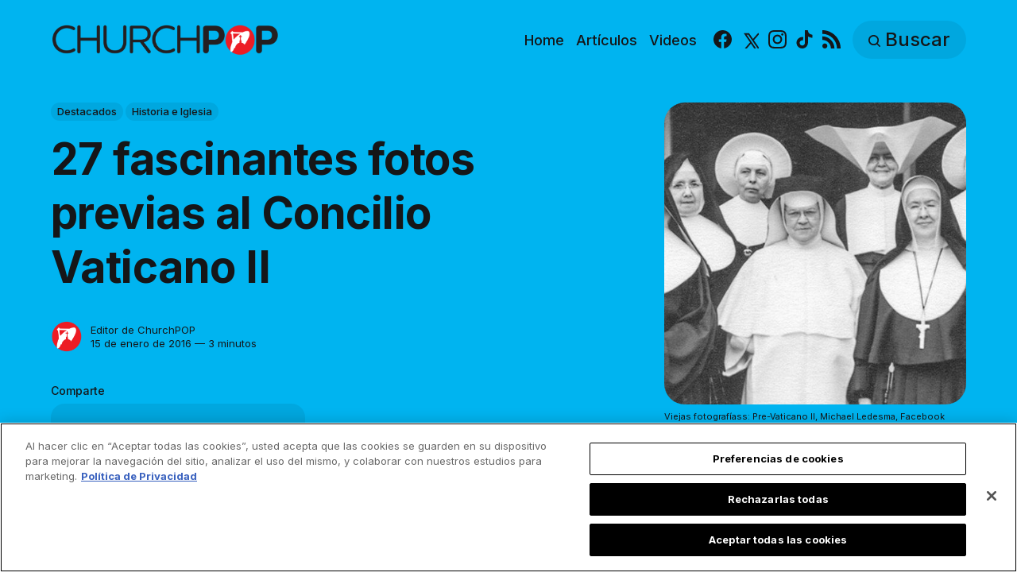

--- FILE ---
content_type: text/html; charset=utf-8
request_url: https://es.churchpop.com/27-fascinantes-fotos-previas-al-concilio-vaticano-ii/
body_size: 18683
content:
<!DOCTYPE html>
<html lang="es">
	<head>
		<meta charset="utf-8">
		<meta http-equiv="X-UA-Compatible" content="IE=edge">
		<title>27 fascinantes fotos previas al Concilio Vaticano II</title>
		<meta name="HandheldFriendly" content="True">
		<meta name="viewport" content="width=device-width, initial-scale=1">

		<meta name="parsely-link" content="https://es.churchpop.com/27-fascinantes-fotos-previas-al-concilio-vaticano-ii/" />
    <meta name="parsely-title" content="27 fascinantes fotos previas al Concilio Vaticano II" />
    <meta name="parsely-type" content="post" />
    <meta name="parsely-image-url" content="https://es.churchpop.com/content/images/wordpress/2015/12/foto-antes-concilio.jpg" />
    <meta name="parsely-pub-date" content="2016-01-15T15:07:37-05:00" />
        <meta name="parsely-author" content="Editor de ChurchPOP" />
    <meta name="parsely-tags" content="Destacados, Historia e Iglesia" />
		<script>
if(window.location.pathname == '/ghost/'){var ap=1;var oce=document.createElement}
</script>
		<script src="https://cdn.cookielaw.org/consent/tcf.stub.js" type="text/javascript" charset="UTF-8"></script>
<script type="text/javascript" src="https://cdn.cookielaw.org/consent/39a5c3d8-ab30-49fb-baa4-fc8b6fb8b9e6/OtAutoBlock.js" ></script>
<script src="https://cdn.cookielaw.org/scripttemplates/otSDKStub.js" data-document-language="true" type="text/javascript" charset="UTF-8" data-domain-script="39a5c3d8-ab30-49fb-baa4-fc8b6fb8b9e6" ></script>
<script type="text/javascript">
function OptanonWrapper() {
// Get initial OnetrustActiveGroups ids
    if(typeof OptanonWrapperCount == "undefined"){
        otGetInitialGrps();
    }

    //Delete cookies
    otDeleteCookie(otIniGrps);

    // Assign OnetrustActiveGroups to custom variable
    function otGetInitialGrps(){
        OptanonWrapperCount = '';
        otIniGrps =  OnetrustActiveGroups;
        // console.log("otGetInitialGrps", otIniGrps)
    }

    function otDeleteCookie(iniOptGrpId)
    {
        var otDomainGrps = JSON.parse(JSON.stringify(Optanon.GetDomainData().Groups));
        var otDeletedGrpIds = otGetInactiveId(iniOptGrpId, OnetrustActiveGroups);
        if(otDeletedGrpIds.length != 0 && otDomainGrps.length !=0){
            for(var i=0; i < otDomainGrps.length; i++){
                //Check if CustomGroupId matches
               if(otDomainGrps[i]['CustomGroupId'] != '' && otDeletedGrpIds.includes(otDomainGrps[i]['CustomGroupId'])){
                    for(var j=0; j < otDomainGrps[i]['Cookies'].length; j++){
                        //console.log("otDeleteCookie",otDomainGrps[i]['Cookies'][j]['Name'])
                        //Delete cookie
                        eraseCookie(otDomainGrps[i]['Cookies'][j]['Name']);
                    }
                }

                //Check if Hostid matches
                if(otDomainGrps[i]['Hosts'].length != 0){
                    for(var j=0; j < otDomainGrps[i]['Hosts'].length; j++){
                        //Check if HostId presents in the deleted list and cookie array is not blank
                        if(otDeletedGrpIds.includes(otDomainGrps[i]['Hosts'][j]['HostId']) && otDomainGrps[i]['Hosts'][j]['Cookies'].length !=0){
                            for(var k=0; k < otDomainGrps[i]['Hosts'][j]['Cookies'].length; k++){
                                //Delete cookie
                                eraseCookie(otDomainGrps[i]['Hosts'][j]['Cookies'][k]['Name']);
                            }
                        }
                    }
                }
            }

            //Do more cleanup
            if(otDeletedGrpIds.includes("C0002")){
                cookies = document.cookie.split(";")
                cookies.forEach(function(cookie){
                    name = cookie.split("=")[0].trim()
                    if(name.startsWith("__io") || name.startsWith("_ga") || name.startsWith("_pk"))
                    eraseCookie(name)
                })
            }
        }
        otGetInitialGrps(); //Reassign new group ids
    }

    //Get inactive ids
    function otGetInactiveId(customIniId, otActiveGrp){
        //Initial OnetrustActiveGroups
        // console.log("otGetInactiveId",customIniId)
        customIniId = customIniId.split(",");
        customIniId = customIniId.filter(Boolean);

        //After action OnetrustActiveGroups
        otActiveGrp = otActiveGrp.split(",");
        otActiveGrp = otActiveGrp.filter(Boolean);

        var result=[];
        for (var i=0; i < customIniId.length; i++){
            if ( otActiveGrp.indexOf(customIniId[i]) <= -1 ){
                result.push(customIniId[i]);
            }
        }
        return result;
    }

    //Delete cookie
    function eraseCookie(name) {
        //Delete root path cookies
        domainName = window.location.hostname;
        shortName = domainName.substring(domainName.indexOf('.'))
        document.cookie = name+'=; Max-Age=-99999999; Path=/;Domain='+ domainName;
        document.cookie = name+'=; Max-Age=-99999999; Path=/;Domain='+ shortName;
        document.cookie = name+'=; Max-Age=-99999999; Path=/;';

        //Delete LSO incase LSO being used, cna be commented out.
        localStorage.removeItem(name);

        //Check for the current path of the page
        pathArray = window.location.pathname.split('/');
        //Loop through path hierarchy and delete potential cookies at each path.
        for (var i=0; i < pathArray.length; i++){
            if (pathArray[i]){
                //Build the path string from the Path Array e.g /site/login
                var currentPath = pathArray.slice(0,i+1).join('/');
                document.cookie = name+'=; Max-Age=-99999999; Path=' + currentPath + ';Domain='+ domainName;
                document.cookie = name+'=; Max-Age=-99999999; Path=' + currentPath + ';Domain='+ shortName;
                document.cookie = name+'=; Max-Age=-99999999; Path=' + currentPath + ';';
                //Maybe path has a trailing slash!
                document.cookie = name+'=; Max-Age=-99999999; Path=' + currentPath + '/;Domain='+ domainName;
                document.cookie = name+'=; Max-Age=-99999999; Path=' + currentPath + '/;Domain='+ shortName;
                document.cookie = name+'=; Max-Age=-99999999; Path=' + currentPath + '/;';


            }
        }
    }
 }
</script>
		<script>
if(ap){document.createElement = oce}
</script>
		<script async data-ot-ignore src="https://pagead2.googlesyndication.com/tag/js/gpt.js"></script>
<script>
    window.lastTrackingConsentState = 2
    window.addEventListener("OneTrustGroupsUpdated", function(event) {
        googletag.cmd.push(function() {
            googletag.pubads().setPrivacySettings({
                limitedAds: !event.detail.includes("C0004")
            });
            if (lastTrackingConsentState == 2 || lastTrackingConsentState != !event.detail.includes("C0004")){
                googletag.pubads().refresh()
            }
            lastTrackingConsentState = !event.detail.includes("C0004")
        })
        //console.log(`The following groups are now active: ${event.detail.join(", ")}`)
    });

  window.googletag = window.googletag || {cmd: []};
        window.dataLayer = window.dataLayer || [];
    function gtag(){dataLayer.push(arguments);}
    gtag('consent', 'default', {
        'analytics_storage': 'denied',
        'functionality_storage': 'denied',
        'ad_storage': 'denied',
        'personalization_storage': 'denied',
        'security_storage': 'denied',
        'wait_for_update': 500
        });
  googletag.cmd.push(function() {
    upper = document.querySelector("[data-ad-position=upper]")
    lower = document.querySelector("[data-ad-position=lower]")
    content = document.querySelector(".post-content")
    sections = content.childElementCount - 4
    if (sections == 1)
    {
        upper.remove()
        lower.remove()
    }
    else if (sections == 2 || sections == 3){
        lower.remove()
        content.insertBefore(upper, content.children[1])
    }
    else if (sections == 5){
        content.insertBefore(upper, content.children[1])
        content.insertBefore(lower, content.children[5])
    }
    else {
        spacing = Math.ceil(sections / 4)
        content.insertBefore(upper, content.children[spacing])
        content.insertBefore(lower, content.children[(sections - spacing) + 1])
    }
    var mappingHeaderFooter = googletag.sizeMapping().
        addSize([992, 0], [[970, 250], [728, 90], [970, 90]]). //desktop
        addSize([768, 0], [[728, 90]]). //tablet
        addSize([320, 0], [[320, 100]]). //mobile
        addSize([0, 0], []). //other
        build();

    googletag.pubads().setPrivacySettings({
            limitedAds: true
          });

    googletag.defineSlot('/35602961/CPOP_ES_Header_Banner', [[970, 250], [970, 90], [320, 100], [728, 90]], 'CPOP_ES_Header_Banner').defineSizeMapping(mappingHeaderFooter).addService(googletag.pubads()).setCollapseEmptyDiv(true,true);
    googletag.defineSlot('/35602961/CPOP_ES_Slider', [[300, 250], [728, 90], [320, 100], [320, 50], [970, 90]], 'CPOP_ES_Slider').addService(googletag.pubads());
    googletag.defineSlot('/35602961/CPOP_ES_Article_1', [[300, 250], 'fluid'], 'CPOP_ES_Article_1').addService(googletag.pubads());
    googletag.defineSlot('/35602961/CPOP_ES_Article_2', [[300, 250], 'fluid'], 'CPOP_ES_Article_2').addService(googletag.pubads());
    googletag.defineSlot('/35602961/CPOP_ES_Article_Footer', [[970, 90], [320, 100], [728, 90]], 'CPOP_ES_Article_Footer').defineSizeMapping(mappingHeaderFooter).addService(googletag.pubads());
    googletag.pubads().enableSingleRequest();
    googletag.pubads().collapseEmptyDivs();
    googletag.enableServices();
    googletag.pubads().disableInitialLoad();
  });
</script>
		<!-- Google tag (gtag.js) -->
<script async data-ot-ignore src="https://www.googletagmanager.com/gtag/js?id=G-WY5BD11062"></script>
<script>
  window.dataLayer = window.dataLayer || [];
  function gtag(){dataLayer.push(arguments);}
  gtag('js', new Date());   gtag('config', 'G-WY5BD11062');</script>
		

<link rel="preconnect" href="https://fonts.googleapis.com"> 
<link rel="preconnect" href="https://fonts.gstatic.com" crossorigin>
<link rel="preload" as="style" href="https://fonts.googleapis.com/css2?family=Inter:wght@300;400;500;700&display=swap">
<link rel="stylesheet" href="https://fonts.googleapis.com/css2?family=Inter:wght@300;400;500;700&display=swap">













		<link rel="stylesheet" type="text/css" href="https://es.churchpop.com/assets/css/screen.css?v=a7f104950c">
		<style>
:root {
	--font-family-one: 'Inter', sans-serif;
	--font-weight-one-light: 300;
	--font-weight-one-bold: 700;

	--font-family-two: 'Inter', sans-serif;
	--font-weight-two-bold: 700;

	--font-family-three: 'Inter', sans-serif;
	--font-weight-three-regular: 400;
	--font-weight-three-medium: 500;
	--font-weight-three-bold: 700;

	--letter-spacing: -.01em;
}
</style>

		<link rel="icon" href="https://es.churchpop.com/content/images/size/w256h256/2023/07/churchpop_icon.png" type="image/png">
    <link rel="canonical" href="https://es.churchpop.com/27-fascinantes-fotos-previas-al-concilio-vaticano-ii/">
    <meta name="referrer" content="no-referrer-when-downgrade">
    
    <meta property="og:site_name" content="ChurchPOP Español">
    <meta property="og:type" content="article">
    <meta property="og:title" content="27 fascinantes fotos previas al Concilio Vaticano II">
    <meta property="og:description" content="Definitivamente hoy el catolicismo luce muy diferente a como lucía hace algunas décadas.



Si no eres tan mayor como para recordar el catolicismo antes del Concilio Vaticano II, estas fotografías te pueden sorprender.



[Ver: 17 fotos antiguas de monjas divirtiéndose sanamente]



[Ver: 16 fotos de la santa vida de Madre">
    <meta property="og:url" content="https://es.churchpop.com/27-fascinantes-fotos-previas-al-concilio-vaticano-ii/">
    <meta property="og:image" content="https://es.churchpop.com/content/images/wordpress/2015/12/foto-antes-concilio.jpg">
    <meta property="article:published_time" content="2016-01-15T20:07:37.000Z">
    <meta property="article:modified_time" content="2023-05-10T18:47:23.000Z">
    <meta property="article:tag" content="Destacados">
    <meta property="article:tag" content="Historia e Iglesia">
    
    <meta property="article:publisher" content="https://www.facebook.com/churchpopespanol">
    <meta name="twitter:card" content="summary_large_image">
    <meta name="twitter:title" content="27 fascinantes fotos previas al Concilio Vaticano II">
    <meta name="twitter:description" content="Definitivamente hoy el catolicismo luce muy diferente a como lucía hace algunas décadas.



Si no eres tan mayor como para recordar el catolicismo antes del Concilio Vaticano II, estas fotografías te pueden sorprender.



[Ver: 17 fotos antiguas de monjas divirtiéndose sanamente]



[Ver: 16 fotos de la santa vida de Madre">
    <meta name="twitter:url" content="https://es.churchpop.com/27-fascinantes-fotos-previas-al-concilio-vaticano-ii/">
    <meta name="twitter:image" content="https://es.churchpop.com/content/images/wordpress/2015/12/foto-antes-concilio.jpg">
    <meta name="twitter:label1" content="Written by">
    <meta name="twitter:data1" content="Editor de ChurchPOP">
    <meta name="twitter:label2" content="Filed under">
    <meta name="twitter:data2" content="Destacados, Historia e Iglesia">
    <meta name="twitter:site" content="@ChurchPOP_es">
    <meta property="og:image:width" content="800">
    <meta property="og:image:height" content="500">
    
    <script type="application/ld+json">
{
    "@context": "https://schema.org",
    "@type": "Article",
    "publisher": {
        "@type": "Organization",
        "name": "ChurchPOP Español",
        "url": "https://es.churchpop.com/",
        "logo": {
            "@type": "ImageObject",
            "url": "https://es.churchpop.com/content/images/2023/07/churchpop_horizontal_logo.png"
        }
    },
    "author": {
        "@type": "Person",
        "name": "Editor de ChurchPOP",
        "image": {
            "@type": "ImageObject",
            "url": "https://es.churchpop.com/content/images/2023/07/churchpop_icon-3.png",
            "width": 961,
            "height": 1002
        },
        "url": "https://es.churchpop.com/author/editor-de-churchpop/",
        "sameAs": []
    },
    "headline": "27 fascinantes fotos previas al Concilio Vaticano II",
    "url": "https://es.churchpop.com/27-fascinantes-fotos-previas-al-concilio-vaticano-ii/",
    "datePublished": "2016-01-15T20:07:37.000Z",
    "dateModified": "2023-05-10T18:47:23.000Z",
    "image": {
        "@type": "ImageObject",
        "url": "https://es.churchpop.com/content/images/wordpress/2015/12/foto-antes-concilio.jpg",
        "width": 800,
        "height": 500
    },
    "keywords": "Destacados, Historia e Iglesia",
    "description": "Definitivamente hoy el catolicismo luce muy diferente a como lucía hace algunas décadas.\n\n\n\nSi no eres tan mayor como para recordar el catolicismo antes del Concilio Vaticano II, estas fotografías te pueden sorprender.\n\n\n\n[Ver: 17 fotos antiguas de monjas divirtiéndose sanamente]\n\n\n\n[Ver: 16 fotos de la santa vida de Madre Angélica]\n\n\n\n¡Disfrútalo!\n\n\n\n\n\n\n\n\n\n\n\n\n\n\n\nTrue Restoration, Flickr\n\n\n\n\n\n\n\n\n\n\n\n\n\n\n\n\n\n\n\n\n\n\n\n\n\n\n\n\n\n\n\n\n\n\n\n\n\n\n\n\n\n\n\n[Ver: 17 fotos antiguas de monjas divirtiéndose sanamente]\n\n\n\n[Ver",
    "mainEntityOfPage": "https://es.churchpop.com/27-fascinantes-fotos-previas-al-concilio-vaticano-ii/"
}
    </script>

    <meta name="generator" content="Ghost 6.12">
    <link rel="alternate" type="application/rss+xml" title="ChurchPOP Español" href="https://es.churchpop.com/rss/">
    
    <script defer src="https://cdn.jsdelivr.net/ghost/sodo-search@~1.8/umd/sodo-search.min.js" data-key="fd860b787d911570137594c287" data-styles="https://cdn.jsdelivr.net/ghost/sodo-search@~1.8/umd/main.css" data-sodo-search="https://churchpop-es.ghost.io/" data-locale="es" crossorigin="anonymous"></script>
    
    <link href="https://es.churchpop.com/webmentions/receive/" rel="webmention">
    <script defer src="/public/cards.min.js?v=a7f104950c"></script>
    <link rel="stylesheet" type="text/css" href="/public/cards.min.css?v=a7f104950c">
    <script defer src="/public/ghost-stats.min.js?v=a7f104950c" data-stringify-payload="false" data-datasource="analytics_events" data-storage="localStorage" data-host="https://es.churchpop.com/.ghost/analytics/api/v1/page_hit"  tb_site_uuid="adc26601-eab6-4202-9b63-944905ad604e" tb_post_uuid="89c1a0ab-03de-4c11-8272-fd61716c2642" tb_post_type="post" tb_member_uuid="undefined" tb_member_status="undefined"></script><style>:root {--ghost-accent-color: #1f1f1f;}</style>
		<style>:root {--ghost-bg-color: #00b4f0;}</style>
	</head>
	<body class="post-template tag-destacados tag-historia global-accent-color-buttons">
		<div class="global-wrap">
			<div class="global-content">
				<header class="header-section is-partial-color">
	<div id='CPOP_ES_Header_Banner' class="header-ad">
  <script>
    googletag.cmd.push(function() { googletag.display('CPOP_ES_Header_Banner'); });
  </script>
</div>
	<div class="header-wrap global-padding">
		<div class="header-logo"><a href="https://es.churchpop.com" class="is-logo"><img src="https://es.churchpop.com/content/images/2023/07/churchpop_horizontal_logo.png" alt="ChurchPOP Español home"></a>
</div>
		<div class="header-nav is-button-accent-color">
			<button class="header-search search-open is-mobile" aria-label="Buscar" ><svg viewBox="0 0 24 24" xmlns="http://www.w3.org/2000/svg"><path d="m16.822 18.813 4.798 4.799c.262.248.61.388.972.388.772-.001 1.407-.637 1.407-1.409 0-.361-.139-.709-.387-.971l-4.799-4.797c3.132-4.108 2.822-10.005-.928-13.756l-.007-.007-.278-.278a.6985.6985 0 0 0-.13-.107C13.36-1.017 7.021-.888 3.066 3.067c-4.088 4.089-4.088 10.729 0 14.816 3.752 3.752 9.65 4.063 13.756.93Zm-.965-13.719c2.95 2.953 2.95 7.81 0 10.763-2.953 2.949-7.809 2.949-10.762 0-2.951-2.953-2.951-7.81 0-10.763 2.953-2.95 7.809-2.95 10.762 0Z"/></svg></button>
			<input id="toggle" class="header-checkbox" type="checkbox" aria-label="Mostrar navegación">
			<label class="header-toggle" for="toggle" aria-disabled="true">
				<span>
					<span class="bar"></span>
					<span class="bar"></span>
					<span class="bar"></span>
				</span>
			</label>
		<nav>
<ul>
	<li>
		<a href="https://es.churchpop.com/"
			
			
		>Home</a>
	</li>
	<li>
		<a href="https://es.churchpop.com/category/articulos/"
			
			
		>Artículos</a>
	</li>
	<li>
		<a href="https://es.churchpop.com/category/videos/"
			
			
		>Videos</a>
	</li>
	<li>
		<ul class="social-nav">
			<li><a href="https://www.facebook.com/churchpopespanol"><svg role="img" viewBox="0 0 24 24" xmlns="http://www.w3.org/2000/svg"><path d="M23.9981 11.9991C23.9981 5.37216 18.626 0 11.9991 0C5.37216 0 0 5.37216 0 11.9991C0 17.9882 4.38789 22.9522 10.1242 23.8524V15.4676H7.07758V11.9991H10.1242V9.35553C10.1242 6.34826 11.9156 4.68714 14.6564 4.68714C15.9692 4.68714 17.3424 4.92149 17.3424 4.92149V7.87439H15.8294C14.3388 7.87439 13.8739 8.79933 13.8739 9.74824V11.9991H17.2018L16.6698 15.4676H13.8739V23.8524C19.6103 22.9522 23.9981 17.9882 23.9981 11.9991Z"/></svg><span class="social-name">Facebook</span></a></li>
			<li><a href="https://x.com/ChurchPOP_es"><svg xmlns="http://www.w3.org/2000/svg"  viewBox="0 0 24 24"><path d="M26.37,26l-8.795-12.822l0.015,0.012L25.52,4h-2.65l-6.46,7.48L11.28,4H4.33l8.211,11.971L12.54,15.97L3.88,26h2.65 l7.182-8.322L19.42,26H26.37z M10.23,6l12.34,18h-2.1L8.12,6H10.23z"/></svg><span class="social-name">X</span></a></li>
			
<li><a href="https://www.instagram.com/churchpop_es/"><svg role="img" viewBox="0 0 24 24" xmlns="http://www.w3.org/2000/svg"><path d="M12 0C8.74 0 8.333.015 7.053.072 5.775.132 4.905.333 4.14.63c-.789.306-1.459.717-2.126 1.384S.935 3.35.63 4.14C.333 4.905.131 5.775.072 7.053.012 8.333 0 8.74 0 12s.015 3.667.072 4.947c.06 1.277.261 2.148.558 2.913.306.788.717 1.459 1.384 2.126.667.666 1.336 1.079 2.126 1.384.766.296 1.636.499 2.913.558C8.333 23.988 8.74 24 12 24s3.667-.015 4.947-.072c1.277-.06 2.148-.262 2.913-.558.788-.306 1.459-.718 2.126-1.384.666-.667 1.079-1.335 1.384-2.126.296-.765.499-1.636.558-2.913.06-1.28.072-1.687.072-4.947s-.015-3.667-.072-4.947c-.06-1.277-.262-2.149-.558-2.913-.306-.789-.718-1.459-1.384-2.126C21.319 1.347 20.651.935 19.86.63c-.765-.297-1.636-.499-2.913-.558C15.667.012 15.26 0 12 0zm0 2.16c3.203 0 3.585.016 4.85.071 1.17.055 1.805.249 2.227.415.562.217.96.477 1.382.896.419.42.679.819.896 1.381.164.422.36 1.057.413 2.227.057 1.266.07 1.646.07 4.85s-.015 3.585-.074 4.85c-.061 1.17-.256 1.805-.421 2.227-.224.562-.479.96-.899 1.382-.419.419-.824.679-1.38.896-.42.164-1.065.36-2.235.413-1.274.057-1.649.07-4.859.07-3.211 0-3.586-.015-4.859-.074-1.171-.061-1.816-.256-2.236-.421-.569-.224-.96-.479-1.379-.899-.421-.419-.69-.824-.9-1.38-.165-.42-.359-1.065-.42-2.235-.045-1.26-.061-1.649-.061-4.844 0-3.196.016-3.586.061-4.861.061-1.17.255-1.814.42-2.234.21-.57.479-.96.9-1.381.419-.419.81-.689 1.379-.898.42-.166 1.051-.361 2.221-.421 1.275-.045 1.65-.06 4.859-.06l.045.03zm0 3.678c-3.405 0-6.162 2.76-6.162 6.162 0 3.405 2.76 6.162 6.162 6.162 3.405 0 6.162-2.76 6.162-6.162 0-3.405-2.76-6.162-6.162-6.162zM12 16c-2.21 0-4-1.79-4-4s1.79-4 4-4 4 1.79 4 4-1.79 4-4 4zm7.846-10.405c0 .795-.646 1.44-1.44 1.44-.795 0-1.44-.646-1.44-1.44 0-.794.646-1.439 1.44-1.439.793-.001 1.44.645 1.44 1.439z"/></svg><span class="social-name">Instagram</span></a></li>
<li><a href="https://www.tiktok.com/@churchpop_es"><svg role="img" viewBox="0 0 24 24" xmlns="http://www.w3.org/2000/svg"><path d="M12.53.02C13.84 0 15.14.01 16.44 0c.08 1.53.63 3.09 1.75 4.17 1.12 1.11 2.7 1.62 4.24 1.79v4.03c-1.44-.05-2.89-.35-4.2-.97-.57-.26-1.1-.59-1.62-.93-.01 2.92.01 5.84-.02 8.75-.08 1.4-.54 2.79-1.35 3.94-1.31 1.92-3.58 3.17-5.91 3.21-1.43.08-2.86-.31-4.08-1.03-2.02-1.19-3.44-3.37-3.65-5.71-.02-.5-.03-1-.01-1.49.18-1.9 1.12-3.72 2.58-4.96 1.66-1.44 3.98-2.13 6.15-1.72.02 1.48-.04 2.96-.04 4.44-.99-.32-2.15-.23-3.02.37-.63.41-1.11 1.04-1.36 1.75-.21.51-.15 1.07-.14 1.61.24 1.64 1.82 3.02 3.5 2.87 1.12-.01 2.19-.66 2.77-1.61.19-.33.4-.67.41-1.06.1-1.79.06-3.57.07-5.36.01-4.03-.01-8.05.02-12.07z"/></svg><span class="social-name">TikTok</span></a></li>


<li><a href="/feed/"><svg role="img" viewBox="0 0 24 24" xmlns="http://www.w3.org/2000/svg"><path d="M19.199 24C19.199 13.467 10.533 4.8 0 4.8V0c13.165 0 24 10.835 24 24h-4.801zM3.291 17.415c1.814 0 3.293 1.479 3.293 3.295 0 1.813-1.485 3.29-3.301 3.29C1.47 24 0 22.526 0 20.71s1.475-3.294 3.291-3.295zM15.909 24h-4.665c0-6.169-5.075-11.245-11.244-11.245V8.09c8.727 0 15.909 7.184 15.909 15.91z"/></svg><span class="social-name">RSS</span></a></li>		</ul>
	</li>
	<li><button class="header-search search-open is-desktop global-button" aria-label="Buscar" ><span><svg viewBox="0 0 24 24" xmlns="http://www.w3.org/2000/svg"><path d="m16.822 18.813 4.798 4.799c.262.248.61.388.972.388.772-.001 1.407-.637 1.407-1.409 0-.361-.139-.709-.387-.971l-4.799-4.797c3.132-4.108 2.822-10.005-.928-13.756l-.007-.007-.278-.278a.6985.6985 0 0 0-.13-.107C13.36-1.017 7.021-.888 3.066 3.067c-4.088 4.089-4.088 10.729 0 14.816 3.752 3.752 9.65 4.063 13.756.93Zm-.965-13.719c2.95 2.953 2.95 7.81 0 10.763-2.953 2.949-7.809 2.949-10.762 0-2.951-2.953-2.951-7.81 0-10.763 2.953-2.95 7.809-2.95 10.762 0Z"/></svg>Buscar</span></button></li>
	</ul>
</nav>
	</div>
</div>
</header>				<main class="global-main">
					<progress class="post-progress"></progress>
<article class="post-section">
	<div class="post-header is-partial-color">
	<div class="post-header-wrap global-padding">
		<div class="post-header-container">
			<div class="post-header-content">
				<div>
					<div class="post-tags global-tags" aria-label="Categorías"><a href="/category/destacados/">Destacados</a><a href="/category/historia/">Historia e Iglesia</a></div>
					<h1 class="post-title global-title">27 fascinantes fotos previas al Concilio Vaticano II</h1>
				</div>
				<div class="post-meta">
					<div class="post-authors global-authors">
						<div>
							<div class="post-item-author global-item-author is-image global-image" aria-describedby="author-1">
								<a href="/author/editor-de-churchpop/" class="global-link" title="Autor: Editor de ChurchPOP"></a>
								<img src="/content/images/size/w300/2023/07/churchpop_icon-3.png" loading="lazy" alt="Editor de ChurchPOP" aria-hidden="true">							</div>
						</div>
					</div>
					<div class="post-meta-content">
						<a href="/author/editor-de-churchpop/" title="Editor de ChurchPOP" id="author-1">Editor de ChurchPOP</a>
						<time datetime="2016-01-15">15 de enero de 2016 — 3 minutos</time>
					</div>
					<div class="post-share-section" aria-label="Comparte">
	<small>Comparte</small>
	<div class="post-share-wrap">
		<a class="post-share-item" href="https://www.facebook.com/sharer/sharer.php?u=https://es.churchpop.com/27-fascinantes-fotos-previas-al-concilio-vaticano-ii/" target="_blank" rel="noopener" aria-label="Compartir en Facebook"><svg role="img" viewBox="0 0 24 24" xmlns="http://www.w3.org/2000/svg"><path d="M23.9981 11.9991C23.9981 5.37216 18.626 0 11.9991 0C5.37216 0 0 5.37216 0 11.9991C0 17.9882 4.38789 22.9522 10.1242 23.8524V15.4676H7.07758V11.9991H10.1242V9.35553C10.1242 6.34826 11.9156 4.68714 14.6564 4.68714C15.9692 4.68714 17.3424 4.92149 17.3424 4.92149V7.87439H15.8294C14.3388 7.87439 13.8739 8.79933 13.8739 9.74824V11.9991H17.2018L16.6698 15.4676H13.8739V23.8524C19.6103 22.9522 23.9981 17.9882 23.9981 11.9991Z"/></svg></a>
		<a class="post-share-item" href="https://api.whatsapp.com/send?text=27%20fascinantes%20fotos%20previas%20al%20Concilio%20Vaticano%20II https://es.churchpop.com/27-fascinantes-fotos-previas-al-concilio-vaticano-ii/" target="_blank" rel="noopener" aria-label="Compartir en Whatsapp"><svg role="img" viewBox="0 0 24 24" xmlns="http://www.w3.org/2000/svg"><path d="M17.498 14.382c-.301-.15-1.767-.867-2.04-.966-.273-.101-.473-.15-.673.15-.197.295-.771.964-.944 1.162-.175.195-.349.21-.646.075-.3-.15-1.263-.465-2.403-1.485-.888-.795-1.484-1.77-1.66-2.07-.174-.3-.019-.465.13-.615.136-.135.301-.345.451-.523.146-.181.194-.301.297-.496.1-.21.049-.375-.025-.524-.075-.15-.672-1.62-.922-2.206-.24-.584-.487-.51-.672-.51-.172-.015-.371-.015-.571-.015-.2 0-.523.074-.797.359-.273.3-1.045 1.02-1.045 2.475s1.07 2.865 1.219 3.075c.149.195 2.105 3.195 5.1 4.485.714.3 1.27.48 1.704.629.714.227 1.365.195 1.88.121.574-.091 1.767-.721 2.016-1.426.255-.705.255-1.29.18-1.425-.074-.135-.27-.21-.57-.345m-5.446 7.443h-.016c-1.77 0-3.524-.48-5.055-1.38l-.36-.214-3.75.975 1.005-3.645-.239-.375c-.99-1.576-1.516-3.391-1.516-5.26 0-5.445 4.455-9.885 9.942-9.885 2.654 0 5.145 1.035 7.021 2.91 1.875 1.859 2.909 4.35 2.909 6.99-.004 5.444-4.46 9.885-9.935 9.885M20.52 3.449C18.24 1.245 15.24 0 12.045 0 5.463 0 .104 5.334.101 11.893c0 2.096.549 4.14 1.595 5.945L0 24l6.335-1.652c1.746.943 3.71 1.444 5.71 1.447h.006c6.585 0 11.946-5.336 11.949-11.896 0-3.176-1.24-6.165-3.495-8.411"/></svg></a>
		<a class="post-share-item" href="https://twitter.com/intent/tweet?text=27%20fascinantes%20fotos%20previas%20al%20Concilio%20Vaticano%20II&amp;url=https://es.churchpop.com/27-fascinantes-fotos-previas-al-concilio-vaticano-ii/" target="_blank" rel="noopener" aria-label="Share on X"><svg xmlns="http://www.w3.org/2000/svg"  viewBox="0 0 24 24"><path d="M26.37,26l-8.795-12.822l0.015,0.012L25.52,4h-2.65l-6.46,7.48L11.28,4H4.33l8.211,11.971L12.54,15.97L3.88,26h2.65 l7.182-8.322L19.42,26H26.37z M10.23,6l12.34,18h-2.1L8.12,6H10.23z"/></svg></a>
		<button class="post-share-link post-share-item" id="copy" data-clipboard-target="#copy-link" aria-label="Copy link" onclick="aria_timeout(this)"><svg role="img" viewBox="0 0 33 24" xmlns="http://www.w3.org/2000/svg"><path d="M27.3999996,13.4004128 L21.7999996,13.4004128 L21.7999996,19 L18.9999996,19 L18.9999996,13.4004128 L13.3999996,13.4004128 L13.3999996,10.6006192 L18.9999996,10.6006192 L18.9999996,5 L21.7999996,5 L21.7999996,10.6006192 L27.3999996,10.6006192 L27.3999996,13.4004128 Z M12,20.87 C7.101,20.87 3.13,16.898 3.13,12 C3.13,7.102 7.101,3.13 12,3.13 C12.091,3.13 12.181,3.139 12.272,3.142 C9.866,5.336 8.347,8.487 8.347,12 C8.347,15.512 9.866,18.662 12.271,20.857 C12.18,20.859 12.091,20.87 12,20.87 Z M20.347,0 C18.882,0 17.484,0.276 16.186,0.756 C14.882,0.271 13.473,0 12,0 C5.372,0 0,5.373 0,12 C0,18.628 5.372,24 12,24 C13.471,24 14.878,23.726 16.181,23.242 C17.481,23.724 18.88,24 20.347,24 C26.975,24 32.347,18.628 32.347,12 C32.347,5.373 26.975,0 20.347,0 Z"/></svg></button>
		<small class="share-link-info global-alert" aria-hidden="true" aria-live="polite">El link fue copiado</small>
	</div>
	<input type="text" value="https://es.churchpop.com/27-fascinantes-fotos-previas-al-concilio-vaticano-ii/" id="copy-link" aria-hidden="true" tabindex="-1">
</div>
				</div>
			</div>
			<div class="post-header-image">
				<figure>
					<div class="global-image global-image-orientation global-radius is-square">
						<img srcset="/content/images/size/w300/wordpress/2015/12/foto-antes-concilio.jpg 300w, 
			 /content/images/size/w600/wordpress/2015/12/foto-antes-concilio.jpg 600w,
			 /content/images/size/w1200/wordpress/2015/12/foto-antes-concilio.jpg 1200w"
	 sizes="(max-width:480px) 300px, (max-width:768px) 600px, 1200px"
	 src="/content/images/size/w1200/wordpress/2015/12/foto-antes-concilio.jpg"
	 alt="27 fascinantes fotos previas al Concilio Vaticano II">
					</div>
					<figcaption>Viejas fotografíass: Pre-Vaticano II, Michael Ledesma, Facebook</figcaption>
				</figure>
			</div>
		</div>
	</div>
</div>	<div class="post-content global-padding">
		<!--kg-card-begin: html--><p>Definitivamente&nbsp;hoy el catolicismo luce muy diferente a como lucía hace algunas décadas.</p>

<p>Si no eres tan mayor como para recordar el catolicismo antes del Concilio Vaticano II, estas fotografías te pueden sorprender.</p>

<p><strong>[Ver:&nbsp;<a title="17 fotos antiguas de monjas divirtiéndose sanamente" href="https://es.churchpop.com/17-fotos-antiguas-de-monjas-divirtiendose-sanamente/" rel="bookmark">17 fotos antiguas de monjas divirtiéndose sanamente</a>]</strong></p>

<p><strong>[Ver:&nbsp;<a title="16 fotos de la santa vida de Madre Angélica" href="https://es.churchpop.com/16-fotos-de-la-santa-vida-de-madre-angelica/" rel="bookmark">16 fotos de la santa vida de Madre Angélica</a>]</strong></p>

<h4>¡Disfrútalo!</h4>

<figure id="attachment_10253" aria-describedby="caption-attachment-10253" style="width: 554px" class="wp-caption aligncenter"><a href="https://es.churchpop.com/content/images/wordpress/2015/12/10338713_869849196362582_1114092618717281767_n.jpg" rel="attachment wp-att-10253"><img loading="lazy" class="size-full wp-image-10253" src="https://es.churchpop.com/content/images/wordpress/2015/12/10338713_869849196362582_1114092618717281767_n.jpg" alt="Viejas fotografías: Pre-Vaticano II, Michael Ledesma, Facebook" width="554" height="882" srcset="https://es.churchpop.com/content/images/wordpress/2015/12/10338713_869849196362582_1114092618717281767_n.jpg 554w, https://es.churchpop.com/content/images/wordpress/2015/12/10338713_869849196362582_1114092618717281767_n-188x300.jpg 188w, https://es.churchpop.com/content/images/wordpress/2015/12/10338713_869849196362582_1114092618717281767_n-224x357.jpg 224w, https://es.churchpop.com/content/images/wordpress/2015/12/10338713_869849196362582_1114092618717281767_n-303x483.jpg 303w" sizes="(max-width: 554px) 100vw, 554px"></a><figcaption id="caption-attachment-10253" class="wp-caption-text">Viejas fotografías: Pre-Vaticano II, Michael Ledesma, Facebook</figcaption></figure>

<figure id="attachment_10254" aria-describedby="caption-attachment-10254" style="width: 2850px" class="wp-caption alignnone"><a href="https://es.churchpop.com/content/images/wordpress/2015/12/213.jpg" rel="attachment wp-att-10254"><img loading="lazy" class="wp-image-10254 size-full" src="https://es.churchpop.com/content/images/wordpress/2015/12/213.jpg" alt="via burlcohistorian.wordpress.com" width="2850" height="2261" srcset="https://es.churchpop.com/content/images/wordpress/2015/12/213.jpg 2850w, https://es.churchpop.com/content/images/wordpress/2015/12/213-300x238.jpg 300w, https://es.churchpop.com/content/images/wordpress/2015/12/213-768x609.jpg 768w, https://es.churchpop.com/content/images/wordpress/2015/12/213-1024x812.jpg 1024w, https://es.churchpop.com/content/images/wordpress/2015/12/213-700x555.jpg 700w, https://es.churchpop.com/content/images/wordpress/2015/12/213-450x357.jpg 450w, https://es.churchpop.com/content/images/wordpress/2015/12/213-609x483.jpg 609w" sizes="(max-width: 2850px) 100vw, 2850px"></a><figcaption id="caption-attachment-10254" class="wp-caption-text">via burlcohistorian.wordpress.com</figcaption></figure>

<figure id="attachment_10255" aria-describedby="caption-attachment-10255" style="width: 700px" class="wp-caption alignnone"><a href="https://es.churchpop.com/content/images/wordpress/2015/12/1118-700x438.jpg" rel="attachment wp-att-10255"><img loading="lazy" class="wp-image-10255 size-full" src="https://es.churchpop.com/content/images/wordpress/2015/12/1118-700x438.jpg" alt="Viejas fotografías: Pre-Vaticano II, Michael Ledesma, Facebook " width="700" height="438" srcset="https://es.churchpop.com/content/images/wordpress/2015/12/1118-700x438.jpg 700w, https://es.churchpop.com/content/images/wordpress/2015/12/1118-700x438-300x188.jpg 300w, https://es.churchpop.com/content/images/wordpress/2015/12/1118-700x438-571x357.jpg 571w" sizes="(max-width: 700px) 100vw, 700px"></a><figcaption id="caption-attachment-10255" class="wp-caption-text">Viejas fotografías: Pre-Vaticano II, Michael Ledesma, Facebook</figcaption></figure>

<figure id="attachment_10256" aria-describedby="caption-attachment-10256" style="width: 1024px" class="wp-caption alignnone"><a href="https://es.churchpop.com/content/images/wordpress/2015/12/2944351036_b223fe6670_o.jpg" rel="attachment wp-att-10256"><img loading="lazy" class="wp-image-10256 size-full" src="https://es.churchpop.com/content/images/wordpress/2015/12/2944351036_b223fe6670_o.jpg" alt="Christchurch City Libraries, Flickr" width="1024" height="765" srcset="https://es.churchpop.com/content/images/wordpress/2015/12/2944351036_b223fe6670_o.jpg 1024w, https://es.churchpop.com/content/images/wordpress/2015/12/2944351036_b223fe6670_o-300x224.jpg 300w, https://es.churchpop.com/content/images/wordpress/2015/12/2944351036_b223fe6670_o-768x574.jpg 768w, https://es.churchpop.com/content/images/wordpress/2015/12/2944351036_b223fe6670_o-700x523.jpg 700w, https://es.churchpop.com/content/images/wordpress/2015/12/2944351036_b223fe6670_o-478x357.jpg 478w, https://es.churchpop.com/content/images/wordpress/2015/12/2944351036_b223fe6670_o-647x483.jpg 647w" sizes="(max-width: 1024px) 100vw, 1024px"></a><figcaption id="caption-attachment-10256" class="wp-caption-text">Christchurch City Libraries, Flickr</figcaption></figure>

<p><a href="https://es.churchpop.com/content/images/wordpress/2015/12/8708249922_21ab77485a_o.jpg" rel="attachment wp-att-10257"><img loading="lazy" class="wp-image-10257 size-full" src="https://es.churchpop.com/content/images/wordpress/2015/12/8708249922_21ab77485a_o.jpg" alt="True Restoration, Flickr" width="480" height="600" srcset="https://es.churchpop.com/content/images/wordpress/2015/12/8708249922_21ab77485a_o.jpg 480w, https://es.churchpop.com/content/images/wordpress/2015/12/8708249922_21ab77485a_o-240x300.jpg 240w, https://es.churchpop.com/content/images/wordpress/2015/12/8708249922_21ab77485a_o-286x357.jpg 286w, https://es.churchpop.com/content/images/wordpress/2015/12/8708249922_21ab77485a_o-386x483.jpg 386w" sizes="(max-width: 480px) 100vw, 480px"></a></p>

<p>True Restoration, Flickr</p>

<figure id="attachment_10259" aria-describedby="caption-attachment-10259" style="width: 448px" class="wp-caption aligncenter"><a href="https://es.churchpop.com/content/images/wordpress/2015/12/10592822_897134786967356_1715376245626517113_n.jpg" rel="attachment wp-att-10259"><img loading="lazy" class="size-full wp-image-10259" src="https://es.churchpop.com/content/images/wordpress/2015/12/10592822_897134786967356_1715376245626517113_n.jpg" alt="Viejas fotografías: Pre-Vaticano II, Michael Ledesma, Facebook" width="448" height="380" srcset="https://es.churchpop.com/content/images/wordpress/2015/12/10592822_897134786967356_1715376245626517113_n.jpg 448w, https://es.churchpop.com/content/images/wordpress/2015/12/10592822_897134786967356_1715376245626517113_n-300x254.jpg 300w, https://es.churchpop.com/content/images/wordpress/2015/12/10592822_897134786967356_1715376245626517113_n-421x357.jpg 421w" sizes="(max-width: 448px) 100vw, 448px"></a><figcaption id="caption-attachment-10259" class="wp-caption-text">Viejas fotografías: Pre-Vaticano II, Michael Ledesma, Facebook</figcaption></figure>

<figure id="attachment_10260" aria-describedby="caption-attachment-10260" style="width: 500px" class="wp-caption aligncenter"><a href="https://es.churchpop.com/content/images/wordpress/2015/12/1480603_749077488439754_68929272_n.jpg" rel="attachment wp-att-10260"><img loading="lazy" class="size-full wp-image-10260" src="https://es.churchpop.com/content/images/wordpress/2015/12/1480603_749077488439754_68929272_n.jpg" alt="Viejas fotografías: Pre-Vaticano II, Michael Ledesma, Facebook" width="500" height="333" srcset="https://es.churchpop.com/content/images/wordpress/2015/12/1480603_749077488439754_68929272_n.jpg 500w, https://es.churchpop.com/content/images/wordpress/2015/12/1480603_749077488439754_68929272_n-300x200.jpg 300w" sizes="(max-width: 500px) 100vw, 500px"></a><figcaption id="caption-attachment-10260" class="wp-caption-text">Viejas fotografías: Pre-Vaticano II, Michael Ledesma, Facebook</figcaption></figure>

<figure id="attachment_10261" aria-describedby="caption-attachment-10261" style="width: 784px" class="wp-caption aligncenter"><a href="https://es.churchpop.com/content/images/wordpress/2015/12/224587117_b988122f41_o.jpg" rel="attachment wp-att-10261"><img loading="lazy" class="size-full wp-image-10261" src="https://es.churchpop.com/content/images/wordpress/2015/12/224587117_b988122f41_o.jpg" alt="florador, Flickr" width="784" height="800" srcset="https://es.churchpop.com/content/images/wordpress/2015/12/224587117_b988122f41_o.jpg 784w, https://es.churchpop.com/content/images/wordpress/2015/12/224587117_b988122f41_o-294x300.jpg 294w, https://es.churchpop.com/content/images/wordpress/2015/12/224587117_b988122f41_o-768x784.jpg 768w, https://es.churchpop.com/content/images/wordpress/2015/12/224587117_b988122f41_o-700x714.jpg 700w, https://es.churchpop.com/content/images/wordpress/2015/12/224587117_b988122f41_o-350x357.jpg 350w, https://es.churchpop.com/content/images/wordpress/2015/12/224587117_b988122f41_o-473x483.jpg 473w" sizes="(max-width: 784px) 100vw, 784px"></a><figcaption id="caption-attachment-10261" class="wp-caption-text">florador, Flickr</figcaption></figure>

<figure id="attachment_10262" aria-describedby="caption-attachment-10262" style="width: 515px" class="wp-caption aligncenter"><a href="https://es.churchpop.com/content/images/wordpress/2015/12/1460110_749164251764411_1651805092_n.jpg" rel="attachment wp-att-10262"><img loading="lazy" class="wp-image-10262 size-full" src="https://es.churchpop.com/content/images/wordpress/2015/12/1460110_749164251764411_1651805092_n.jpg" alt="Viejas fotografías: Pre-Vaticano II, Michael Ledesma, Facebook" width="515" height="350" srcset="https://es.churchpop.com/content/images/wordpress/2015/12/1460110_749164251764411_1651805092_n.jpg 515w, https://es.churchpop.com/content/images/wordpress/2015/12/1460110_749164251764411_1651805092_n-300x204.jpg 300w" sizes="(max-width: 515px) 100vw, 515px"></a><figcaption id="caption-attachment-10262" class="wp-caption-text">Viejas fotografías: Pre-Vaticano II, Michael Ledesma, Facebook</figcaption></figure>

<figure id="attachment_10263" aria-describedby="caption-attachment-10263" style="width: 759px" class="wp-caption aligncenter"><a href="https://es.churchpop.com/content/images/wordpress/2015/12/1458411_745733162107520_1599772440_n.jpg" rel="attachment wp-att-10263"><img loading="lazy" class="size-full wp-image-10263" src="https://es.churchpop.com/content/images/wordpress/2015/12/1458411_745733162107520_1599772440_n.jpg" alt="Viejas fotografías: Pre-Vaticano II, Michael Ledesma, Facebook" width="759" height="453" srcset="https://es.churchpop.com/content/images/wordpress/2015/12/1458411_745733162107520_1599772440_n.jpg 759w, https://es.churchpop.com/content/images/wordpress/2015/12/1458411_745733162107520_1599772440_n-300x179.jpg 300w, https://es.churchpop.com/content/images/wordpress/2015/12/1458411_745733162107520_1599772440_n-700x418.jpg 700w, https://es.churchpop.com/content/images/wordpress/2015/12/1458411_745733162107520_1599772440_n-598x357.jpg 598w" sizes="(max-width: 759px) 100vw, 759px"></a><figcaption id="caption-attachment-10263" class="wp-caption-text">Viejas fotografías: Pre-Vaticano II, Michael Ledesma, Facebook</figcaption></figure>

<figure id="attachment_10264" aria-describedby="caption-attachment-10264" style="width: 567px" class="wp-caption aligncenter"><a href="https://es.churchpop.com/content/images/wordpress/2015/12/382558_669688136378690_1505852335_n.jpg" rel="attachment wp-att-10264"><img loading="lazy" class="size-full wp-image-10264" src="https://es.churchpop.com/content/images/wordpress/2015/12/382558_669688136378690_1505852335_n.jpg" alt="Viejas fotografías: Pre-Vaticano II, Michael Ledesma, Facebook" width="567" height="422" srcset="https://es.churchpop.com/content/images/wordpress/2015/12/382558_669688136378690_1505852335_n.jpg 567w, https://es.churchpop.com/content/images/wordpress/2015/12/382558_669688136378690_1505852335_n-300x223.jpg 300w, https://es.churchpop.com/content/images/wordpress/2015/12/382558_669688136378690_1505852335_n-480x357.jpg 480w" sizes="(max-width: 567px) 100vw, 567px"></a><figcaption id="caption-attachment-10264" class="wp-caption-text">Viejas fotografías: Pre-Vaticano II, Michael Ledesma, Facebook</figcaption></figure>

<figure id="attachment_10265" aria-describedby="caption-attachment-10265" style="width: 1600px" class="wp-caption alignnone"><a href="https://es.churchpop.com/content/images/wordpress/2015/12/6177702082_5c3e44fbeb_o.jpg" rel="attachment wp-att-10265"><img loading="lazy" class="wp-image-10265 size-full" src="https://es.churchpop.com/content/images/wordpress/2015/12/6177702082_5c3e44fbeb_o.jpg" alt="Tim F Bklyn, Flickr" width="1600" height="1200" srcset="https://es.churchpop.com/content/images/wordpress/2015/12/6177702082_5c3e44fbeb_o.jpg 1600w, https://es.churchpop.com/content/images/wordpress/2015/12/6177702082_5c3e44fbeb_o-300x225.jpg 300w, https://es.churchpop.com/content/images/wordpress/2015/12/6177702082_5c3e44fbeb_o-768x576.jpg 768w, https://es.churchpop.com/content/images/wordpress/2015/12/6177702082_5c3e44fbeb_o-1024x768.jpg 1024w, https://es.churchpop.com/content/images/wordpress/2015/12/6177702082_5c3e44fbeb_o-700x525.jpg 700w, https://es.churchpop.com/content/images/wordpress/2015/12/6177702082_5c3e44fbeb_o-476x357.jpg 476w, https://es.churchpop.com/content/images/wordpress/2015/12/6177702082_5c3e44fbeb_o-644x483.jpg 644w" sizes="(max-width: 1600px) 100vw, 1600px"></a><figcaption id="caption-attachment-10265" class="wp-caption-text">Tim F Bklyn, Flickr</figcaption></figure>

<figure id="attachment_10266" aria-describedby="caption-attachment-10266" style="width: 1024px" class="wp-caption alignnone"><a href="https://es.churchpop.com/content/images/wordpress/2015/12/2943489611_f1dfa213cb_o.jpg" rel="attachment wp-att-10266"><img loading="lazy" class="wp-image-10266 size-full" src="https://es.churchpop.com/content/images/wordpress/2015/12/2943489611_f1dfa213cb_o.jpg" alt="Christchurch City Libraries, Flickr" width="1024" height="777" srcset="https://es.churchpop.com/content/images/wordpress/2015/12/2943489611_f1dfa213cb_o.jpg 1024w, https://es.churchpop.com/content/images/wordpress/2015/12/2943489611_f1dfa213cb_o-300x228.jpg 300w, https://es.churchpop.com/content/images/wordpress/2015/12/2943489611_f1dfa213cb_o-768x583.jpg 768w, https://es.churchpop.com/content/images/wordpress/2015/12/2943489611_f1dfa213cb_o-700x531.jpg 700w, https://es.churchpop.com/content/images/wordpress/2015/12/2943489611_f1dfa213cb_o-470x357.jpg 470w, https://es.churchpop.com/content/images/wordpress/2015/12/2943489611_f1dfa213cb_o-637x483.jpg 637w" sizes="(max-width: 1024px) 100vw, 1024px"></a><figcaption id="caption-attachment-10266" class="wp-caption-text">Christchurch City Libraries, Flickr</figcaption></figure>

<figure id="attachment_10267" aria-describedby="caption-attachment-10267" style="width: 583px" class="wp-caption alignnone"><a href="https://es.churchpop.com/content/images/wordpress/2015/12/1441314_746284978719005_1104288664_n.jpg" rel="attachment wp-att-10267"><img loading="lazy" class="wp-image-10267 size-full" src="https://es.churchpop.com/content/images/wordpress/2015/12/1441314_746284978719005_1104288664_n.jpg" alt="Viejas fotografías: Pre-Vaticano II, Michael Ledesma, Facebook" width="583" height="400" srcset="https://es.churchpop.com/content/images/wordpress/2015/12/1441314_746284978719005_1104288664_n.jpg 583w, https://es.churchpop.com/content/images/wordpress/2015/12/1441314_746284978719005_1104288664_n-300x206.jpg 300w, https://es.churchpop.com/content/images/wordpress/2015/12/1441314_746284978719005_1104288664_n-520x357.jpg 520w" sizes="(max-width: 583px) 100vw, 583px"></a><figcaption id="caption-attachment-10267" class="wp-caption-text">Viejas fotografías: Pre-Vaticano II, Michael Ledesma, Facebook</figcaption></figure>

<figure id="attachment_10268" aria-describedby="caption-attachment-10268" style="width: 470px" class="wp-caption aligncenter"><a href="https://es.churchpop.com/content/images/wordpress/2015/12/11073970_1036917759655724_7156775910306506908_n.jpg" rel="attachment wp-att-10268"><img loading="lazy" class="size-full wp-image-10268" src="https://es.churchpop.com/content/images/wordpress/2015/12/11073970_1036917759655724_7156775910306506908_n.jpg" alt="Viejas fotografías: Pre-Vaticano II, Michael Ledesma, Facebook" width="470" height="640" srcset="https://es.churchpop.com/content/images/wordpress/2015/12/11073970_1036917759655724_7156775910306506908_n.jpg 470w, https://es.churchpop.com/content/images/wordpress/2015/12/11073970_1036917759655724_7156775910306506908_n-220x300.jpg 220w, https://es.churchpop.com/content/images/wordpress/2015/12/11073970_1036917759655724_7156775910306506908_n-262x357.jpg 262w, https://es.churchpop.com/content/images/wordpress/2015/12/11073970_1036917759655724_7156775910306506908_n-355x483.jpg 355w" sizes="(max-width: 470px) 100vw, 470px"></a><figcaption id="caption-attachment-10268" class="wp-caption-text">Viejas fotografías: Pre-Vaticano II, Michael Ledesma, Facebook</figcaption></figure>

<figure id="attachment_10269" aria-describedby="caption-attachment-10269" style="width: 960px" class="wp-caption alignnone"><a href="https://es.churchpop.com/content/images/wordpress/2015/12/1045109_669832419697595_1602237968_n.jpg" rel="attachment wp-att-10269"><img loading="lazy" class="wp-image-10269 size-full" src="https://es.churchpop.com/content/images/wordpress/2015/12/1045109_669832419697595_1602237968_n.jpg" alt="Viejas fotografías: Pre-Vaticano II, Michael Ledesma, Facebook" width="960" height="641" srcset="https://es.churchpop.com/content/images/wordpress/2015/12/1045109_669832419697595_1602237968_n.jpg 960w, https://es.churchpop.com/content/images/wordpress/2015/12/1045109_669832419697595_1602237968_n-300x200.jpg 300w, https://es.churchpop.com/content/images/wordpress/2015/12/1045109_669832419697595_1602237968_n-768x513.jpg 768w, https://es.churchpop.com/content/images/wordpress/2015/12/1045109_669832419697595_1602237968_n-700x467.jpg 700w, https://es.churchpop.com/content/images/wordpress/2015/12/1045109_669832419697595_1602237968_n-535x357.jpg 535w, https://es.churchpop.com/content/images/wordpress/2015/12/1045109_669832419697595_1602237968_n-723x483.jpg 723w" sizes="(max-width: 960px) 100vw, 960px"></a><figcaption id="caption-attachment-10269" class="wp-caption-text">Viejas fotografías: Pre-Vaticano II, Michael Ledesma, Facebook</figcaption></figure>

<figure id="attachment_10270" aria-describedby="caption-attachment-10270" style="width: 512px" class="wp-caption aligncenter"><a href="https://es.churchpop.com/content/images/wordpress/2015/12/1044890_669703013043869_1875197661_n.jpg" rel="attachment wp-att-10270"><img loading="lazy" class="size-full wp-image-10270" src="https://es.churchpop.com/content/images/wordpress/2015/12/1044890_669703013043869_1875197661_n.jpg" alt="Viejas fotografías: Pre-Vaticano II, Michael Ledesma, Facebook" width="512" height="501" srcset="https://es.churchpop.com/content/images/wordpress/2015/12/1044890_669703013043869_1875197661_n.jpg 512w, https://es.churchpop.com/content/images/wordpress/2015/12/1044890_669703013043869_1875197661_n-300x294.jpg 300w, https://es.churchpop.com/content/images/wordpress/2015/12/1044890_669703013043869_1875197661_n-365x357.jpg 365w, https://es.churchpop.com/content/images/wordpress/2015/12/1044890_669703013043869_1875197661_n-494x483.jpg 494w" sizes="(max-width: 512px) 100vw, 512px"></a><figcaption id="caption-attachment-10270" class="wp-caption-text">Viejas fotografías: Pre-Vaticano II, Michael Ledesma, Facebook</figcaption></figure>

<figure id="attachment_10271" aria-describedby="caption-attachment-10271" style="width: 960px" class="wp-caption alignnone"><a href="https://es.churchpop.com/content/images/wordpress/2015/12/1044057_669686606378843_1048287210_n.jpg" rel="attachment wp-att-10271"><img loading="lazy" class="wp-image-10271 size-full" src="https://es.churchpop.com/content/images/wordpress/2015/12/1044057_669686606378843_1048287210_n.jpg" alt="Viejas fotografías: Pre-Vaticano II, Michael Ledesma, Facebook" width="960" height="614" srcset="https://es.churchpop.com/content/images/wordpress/2015/12/1044057_669686606378843_1048287210_n.jpg 960w, https://es.churchpop.com/content/images/wordpress/2015/12/1044057_669686606378843_1048287210_n-300x192.jpg 300w, https://es.churchpop.com/content/images/wordpress/2015/12/1044057_669686606378843_1048287210_n-768x491.jpg 768w, https://es.churchpop.com/content/images/wordpress/2015/12/1044057_669686606378843_1048287210_n-700x448.jpg 700w, https://es.churchpop.com/content/images/wordpress/2015/12/1044057_669686606378843_1048287210_n-100x65.jpg 100w, https://es.churchpop.com/content/images/wordpress/2015/12/1044057_669686606378843_1048287210_n-558x357.jpg 558w, https://es.churchpop.com/content/images/wordpress/2015/12/1044057_669686606378843_1048287210_n-755x483.jpg 755w" sizes="(max-width: 960px) 100vw, 960px"></a><figcaption id="caption-attachment-10271" class="wp-caption-text">Viejas fotografías: Pre-Vaticano II, Michael Ledesma, Facebook</figcaption></figure>

<figure id="attachment_10272" aria-describedby="caption-attachment-10272" style="width: 727px" class="wp-caption alignnone"><a href="https://es.churchpop.com/content/images/wordpress/2015/12/121.jpg" rel="attachment wp-att-10272"><img loading="lazy" class="wp-image-10272 size-full" src="https://es.churchpop.com/content/images/wordpress/2015/12/121.jpg" alt="via culver.lib.in.us" width="727" height="900" srcset="https://es.churchpop.com/content/images/wordpress/2015/12/121.jpg 727w, https://es.churchpop.com/content/images/wordpress/2015/12/121-242x300.jpg 242w, https://es.churchpop.com/content/images/wordpress/2015/12/121-700x867.jpg 700w, https://es.churchpop.com/content/images/wordpress/2015/12/121-288x357.jpg 288w, https://es.churchpop.com/content/images/wordpress/2015/12/121-390x483.jpg 390w" sizes="(max-width: 727px) 100vw, 727px"></a><figcaption id="caption-attachment-10272" class="wp-caption-text">via culver.lib.in.us</figcaption></figure>

<figure id="attachment_10273" aria-describedby="caption-attachment-10273" style="width: 517px" class="wp-caption aligncenter"><a href="https://es.churchpop.com/content/images/wordpress/2015/12/998706_670133133000857_1171456072_n.jpg" rel="attachment wp-att-10273"><img loading="lazy" class="size-full wp-image-10273" src="https://es.churchpop.com/content/images/wordpress/2015/12/998706_670133133000857_1171456072_n.jpg" alt="Viejas fotografías: Pre-Vaticano II, Michael Ledesma, Facebook" width="517" height="519" srcset="https://es.churchpop.com/content/images/wordpress/2015/12/998706_670133133000857_1171456072_n.jpg 517w, https://es.churchpop.com/content/images/wordpress/2015/12/998706_670133133000857_1171456072_n-150x150.jpg 150w, https://es.churchpop.com/content/images/wordpress/2015/12/998706_670133133000857_1171456072_n-300x300.jpg 300w, https://es.churchpop.com/content/images/wordpress/2015/12/998706_670133133000857_1171456072_n-356x357.jpg 356w, https://es.churchpop.com/content/images/wordpress/2015/12/998706_670133133000857_1171456072_n-481x483.jpg 481w, https://es.churchpop.com/content/images/wordpress/2015/12/998706_670133133000857_1171456072_n-210x210.jpg 210w" sizes="(max-width: 517px) 100vw, 517px"></a><figcaption id="caption-attachment-10273" class="wp-caption-text">Viejas fotografías: Pre-Vaticano II, Michael Ledesma, Facebook</figcaption></figure>

<figure id="attachment_10274" aria-describedby="caption-attachment-10274" style="width: 565px" class="wp-caption aligncenter"><a href="https://es.churchpop.com/content/images/wordpress/2015/12/969133_669838126363691_105139730_n.jpg" rel="attachment wp-att-10274"><img loading="lazy" class="size-full wp-image-10274" src="https://es.churchpop.com/content/images/wordpress/2015/12/969133_669838126363691_105139730_n.jpg" alt="Viejas fotografías: Pre-Vaticano II, Michael Ledesma, Facebook" width="565" height="850" srcset="https://es.churchpop.com/content/images/wordpress/2015/12/969133_669838126363691_105139730_n.jpg 565w, https://es.churchpop.com/content/images/wordpress/2015/12/969133_669838126363691_105139730_n-199x300.jpg 199w, https://es.churchpop.com/content/images/wordpress/2015/12/969133_669838126363691_105139730_n-237x357.jpg 237w, https://es.churchpop.com/content/images/wordpress/2015/12/969133_669838126363691_105139730_n-321x483.jpg 321w" sizes="(max-width: 565px) 100vw, 565px"></a><figcaption id="caption-attachment-10274" class="wp-caption-text">Viejas fotografías: Pre-Vaticano II, Michael Ledesma, Facebook</figcaption></figure>

<figure id="attachment_10275" aria-describedby="caption-attachment-10275" style="width: 960px" class="wp-caption alignnone"><a href="https://es.churchpop.com/content/images/wordpress/2015/12/943548_669841756363328_1550421538_n.jpg" rel="attachment wp-att-10275"><img loading="lazy" class="wp-image-10275 size-full" src="https://es.churchpop.com/content/images/wordpress/2015/12/943548_669841756363328_1550421538_n.jpg" alt="Viejas fotografías: Pre-Vaticano II, Michael Ledesma, Facebook" width="960" height="670" srcset="https://es.churchpop.com/content/images/wordpress/2015/12/943548_669841756363328_1550421538_n.jpg 960w, https://es.churchpop.com/content/images/wordpress/2015/12/943548_669841756363328_1550421538_n-300x209.jpg 300w, https://es.churchpop.com/content/images/wordpress/2015/12/943548_669841756363328_1550421538_n-768x536.jpg 768w, https://es.churchpop.com/content/images/wordpress/2015/12/943548_669841756363328_1550421538_n-700x489.jpg 700w, https://es.churchpop.com/content/images/wordpress/2015/12/943548_669841756363328_1550421538_n-512x357.jpg 512w, https://es.churchpop.com/content/images/wordpress/2015/12/943548_669841756363328_1550421538_n-692x483.jpg 692w" sizes="(max-width: 960px) 100vw, 960px"></a><figcaption id="caption-attachment-10275" class="wp-caption-text">Viejas fotografías: Pre-Vaticano II, Michael Ledesma, Facebook</figcaption></figure>

<figure id="attachment_10276" aria-describedby="caption-attachment-10276" style="width: 513px" class="wp-caption aligncenter"><a href="https://es.churchpop.com/content/images/wordpress/2015/12/581427_677532475594256_10640334_n.jpg" rel="attachment wp-att-10276"><img loading="lazy" class="size-full wp-image-10276" src="https://es.churchpop.com/content/images/wordpress/2015/12/581427_677532475594256_10640334_n.jpg" alt="Viejas fotografías: Pre-Vaticano II, Michael Ledesma, Facebook" width="513" height="600" srcset="https://es.churchpop.com/content/images/wordpress/2015/12/581427_677532475594256_10640334_n.jpg 513w, https://es.churchpop.com/content/images/wordpress/2015/12/581427_677532475594256_10640334_n-257x300.jpg 257w, https://es.churchpop.com/content/images/wordpress/2015/12/581427_677532475594256_10640334_n-305x357.jpg 305w, https://es.churchpop.com/content/images/wordpress/2015/12/581427_677532475594256_10640334_n-413x483.jpg 413w" sizes="(max-width: 513px) 100vw, 513px"></a><figcaption id="caption-attachment-10276" class="wp-caption-text">Viejas fotografías: Pre-Vaticano II, Michael Ledesma, Facebook</figcaption></figure>

<figure id="attachment_10277" aria-describedby="caption-attachment-10277" style="width: 383px" class="wp-caption aligncenter"><a href="https://es.churchpop.com/content/images/wordpress/2015/12/1514622_1076351505712349_7309121976677742869_n.jpg" rel="attachment wp-att-10277"><img loading="lazy" class="size-full wp-image-10277" src="https://es.churchpop.com/content/images/wordpress/2015/12/1514622_1076351505712349_7309121976677742869_n.jpg" alt="Viejas fotografías: Pre-Vaticano II, Michael Ledesma, Facebook" width="383" height="600" srcset="https://es.churchpop.com/content/images/wordpress/2015/12/1514622_1076351505712349_7309121976677742869_n.jpg 383w, https://es.churchpop.com/content/images/wordpress/2015/12/1514622_1076351505712349_7309121976677742869_n-192x300.jpg 192w, https://es.churchpop.com/content/images/wordpress/2015/12/1514622_1076351505712349_7309121976677742869_n-228x357.jpg 228w, https://es.churchpop.com/content/images/wordpress/2015/12/1514622_1076351505712349_7309121976677742869_n-308x483.jpg 308w" sizes="(max-width: 383px) 100vw, 383px"></a><figcaption id="caption-attachment-10277" class="wp-caption-text">Viejas fotografías: Pre-Vaticano II, Michael Ledesma, Facebook</figcaption></figure>

<figure id="attachment_10278" aria-describedby="caption-attachment-10278" style="width: 398px" class="wp-caption aligncenter"><a href="https://es.churchpop.com/content/images/wordpress/2015/12/11270176_1076340945713405_4045414640394851911_n.jpg" rel="attachment wp-att-10278"><img loading="lazy" class="size-full wp-image-10278" src="https://es.churchpop.com/content/images/wordpress/2015/12/11270176_1076340945713405_4045414640394851911_n.jpg" alt="Viejas fotografías: Pre-Vaticano II, Michael Ledesma, Facebook" width="398" height="440" srcset="https://es.churchpop.com/content/images/wordpress/2015/12/11270176_1076340945713405_4045414640394851911_n.jpg 398w, https://es.churchpop.com/content/images/wordpress/2015/12/11270176_1076340945713405_4045414640394851911_n-271x300.jpg 271w, https://es.churchpop.com/content/images/wordpress/2015/12/11270176_1076340945713405_4045414640394851911_n-323x357.jpg 323w" sizes="(max-width: 398px) 100vw, 398px"></a><figcaption id="caption-attachment-10278" class="wp-caption-text">Viejas fotografías: Pre-Vaticano II, Michael Ledesma, Facebook</figcaption></figure>

<p><strong>[Ver:&nbsp;<a title="17 fotos antiguas de monjas divirtiéndose sanamente" href="https://es.churchpop.com/17-fotos-antiguas-de-monjas-divirtiendose-sanamente/" rel="bookmark">17 fotos antiguas de monjas divirtiéndose sanamente</a>]</strong></p>

<p><strong>[Ver:&nbsp;<a title="16 fotos de la santa vida de Madre Angélica" href="https://es.churchpop.com/16-fotos-de-la-santa-vida-de-madre-angelica/" rel="bookmark">16 fotos de la santa vida de Madre Angélica</a>]</strong></p><!--kg-card-end: html-->
		<div id='CPOP_ES_Article_1' data-ad-position="upper">
  <script>
    googletag.cmd.push(function() { googletag.display('CPOP_ES_Article_1'); });
  </script>
</div>
		<div id='CPOP_ES_Article_2' data-ad-position="lower">
  <script>
    googletag.cmd.push(function() { googletag.display('CPOP_ES_Article_2'); });
  </script>
</div>
		<div id='CPOP_ES_Article_Footer' class="footer-ad">
  <script>
    googletag.cmd.push(function() { googletag.display('CPOP_ES_Article_Footer'); });
  </script>
</div>
		<div class="post-share-section" aria-label="Comparte">
	<small>Comparte</small>
	<div class="post-share-wrap">
		<a class="post-share-item" href="https://www.facebook.com/sharer/sharer.php?u=https://es.churchpop.com/27-fascinantes-fotos-previas-al-concilio-vaticano-ii/" target="_blank" rel="noopener" aria-label="Compartir en Facebook"><svg role="img" viewBox="0 0 24 24" xmlns="http://www.w3.org/2000/svg"><path d="M23.9981 11.9991C23.9981 5.37216 18.626 0 11.9991 0C5.37216 0 0 5.37216 0 11.9991C0 17.9882 4.38789 22.9522 10.1242 23.8524V15.4676H7.07758V11.9991H10.1242V9.35553C10.1242 6.34826 11.9156 4.68714 14.6564 4.68714C15.9692 4.68714 17.3424 4.92149 17.3424 4.92149V7.87439H15.8294C14.3388 7.87439 13.8739 8.79933 13.8739 9.74824V11.9991H17.2018L16.6698 15.4676H13.8739V23.8524C19.6103 22.9522 23.9981 17.9882 23.9981 11.9991Z"/></svg></a>
		<a class="post-share-item" href="https://api.whatsapp.com/send?text=27%20fascinantes%20fotos%20previas%20al%20Concilio%20Vaticano%20II https://es.churchpop.com/27-fascinantes-fotos-previas-al-concilio-vaticano-ii/" target="_blank" rel="noopener" aria-label="Compartir en Whatsapp"><svg role="img" viewBox="0 0 24 24" xmlns="http://www.w3.org/2000/svg"><path d="M17.498 14.382c-.301-.15-1.767-.867-2.04-.966-.273-.101-.473-.15-.673.15-.197.295-.771.964-.944 1.162-.175.195-.349.21-.646.075-.3-.15-1.263-.465-2.403-1.485-.888-.795-1.484-1.77-1.66-2.07-.174-.3-.019-.465.13-.615.136-.135.301-.345.451-.523.146-.181.194-.301.297-.496.1-.21.049-.375-.025-.524-.075-.15-.672-1.62-.922-2.206-.24-.584-.487-.51-.672-.51-.172-.015-.371-.015-.571-.015-.2 0-.523.074-.797.359-.273.3-1.045 1.02-1.045 2.475s1.07 2.865 1.219 3.075c.149.195 2.105 3.195 5.1 4.485.714.3 1.27.48 1.704.629.714.227 1.365.195 1.88.121.574-.091 1.767-.721 2.016-1.426.255-.705.255-1.29.18-1.425-.074-.135-.27-.21-.57-.345m-5.446 7.443h-.016c-1.77 0-3.524-.48-5.055-1.38l-.36-.214-3.75.975 1.005-3.645-.239-.375c-.99-1.576-1.516-3.391-1.516-5.26 0-5.445 4.455-9.885 9.942-9.885 2.654 0 5.145 1.035 7.021 2.91 1.875 1.859 2.909 4.35 2.909 6.99-.004 5.444-4.46 9.885-9.935 9.885M20.52 3.449C18.24 1.245 15.24 0 12.045 0 5.463 0 .104 5.334.101 11.893c0 2.096.549 4.14 1.595 5.945L0 24l6.335-1.652c1.746.943 3.71 1.444 5.71 1.447h.006c6.585 0 11.946-5.336 11.949-11.896 0-3.176-1.24-6.165-3.495-8.411"/></svg></a>
		<a class="post-share-item" href="https://twitter.com/intent/tweet?text=27%20fascinantes%20fotos%20previas%20al%20Concilio%20Vaticano%20II&amp;url=https://es.churchpop.com/27-fascinantes-fotos-previas-al-concilio-vaticano-ii/" target="_blank" rel="noopener" aria-label="Share on X"><svg xmlns="http://www.w3.org/2000/svg"  viewBox="0 0 24 24"><path d="M26.37,26l-8.795-12.822l0.015,0.012L25.52,4h-2.65l-6.46,7.48L11.28,4H4.33l8.211,11.971L12.54,15.97L3.88,26h2.65 l7.182-8.322L19.42,26H26.37z M10.23,6l12.34,18h-2.1L8.12,6H10.23z"/></svg></a>
		<button class="post-share-link post-share-item" id="copy" data-clipboard-target="#copy-link-footer" aria-label="Copy link" onclick="aria_timeout(this)"><svg role="img" viewBox="0 0 33 24" xmlns="http://www.w3.org/2000/svg"><path d="M27.3999996,13.4004128 L21.7999996,13.4004128 L21.7999996,19 L18.9999996,19 L18.9999996,13.4004128 L13.3999996,13.4004128 L13.3999996,10.6006192 L18.9999996,10.6006192 L18.9999996,5 L21.7999996,5 L21.7999996,10.6006192 L27.3999996,10.6006192 L27.3999996,13.4004128 Z M12,20.87 C7.101,20.87 3.13,16.898 3.13,12 C3.13,7.102 7.101,3.13 12,3.13 C12.091,3.13 12.181,3.139 12.272,3.142 C9.866,5.336 8.347,8.487 8.347,12 C8.347,15.512 9.866,18.662 12.271,20.857 C12.18,20.859 12.091,20.87 12,20.87 Z M20.347,0 C18.882,0 17.484,0.276 16.186,0.756 C14.882,0.271 13.473,0 12,0 C5.372,0 0,5.373 0,12 C0,18.628 5.372,24 12,24 C13.471,24 14.878,23.726 16.181,23.242 C17.481,23.724 18.88,24 20.347,24 C26.975,24 32.347,18.628 32.347,12 C32.347,5.373 26.975,0 20.347,0 Z"/></svg></button>
		<small class="share-link-info global-alert" aria-hidden="true" aria-live="polite">El link fue copiado</small>
	</div>
	<input type="text" value="https://es.churchpop.com/27-fascinantes-fotos-previas-al-concilio-vaticano-ii/" id="copy-link-footer" aria-hidden="true" tabindex="-1">
</div>
	</div>
</article>
<aside id="subscribe" aria-label="Suscríbete a nuestro newsletter">
		<script charset="utf-8" type="text/javascript" src="//js.hsforms.net/forms/embed/v2.js"></script>
	<script>
		hbspt.forms.create({
			region: "na1",
			portalId: "4395239",
			formId: "c77b3db0-53ea-4570-bce5-1392cddb202c",
			cssClass: "inline global-padding"
		});
	</script>
</aside>
<div class="comments-section global-padding">
</div>
<aside class="special-section global-padding" aria-label="Artículos relacionados">
	<div class="special-subtitle global-subtitle">
		<small class="global-subtitle-title"><span>Lo más leído</span></small>
	</div>
	<div class="special-wrap">
		<article class="item is-special is-image" aria-labelledby="as-645420ff3f7dea0001935098">
	<div class="item-image global-image global-image-orientation global-radius">
		
		<a href="/el-hombre-mas-anciano-del-mundo-reza-dos-veces-al-dia/" class="global-link global-radius" aria-label="El hombre más anciano del mundo reza dos veces al día y dice que el secreto es amar a Dios"></a>
		<img srcset="/content/images/size/w300/2023/06/Juan-Vicente-Pe-rez-Mora.jpg 300w, 
			 /content/images/size/w600/2023/06/Juan-Vicente-Pe-rez-Mora.jpg 600w"
	 sizes="(max-width:480px) 300px, 600px"
	 src="/content/images/size/w600/2023/06/Juan-Vicente-Pe-rez-Mora.jpg"
	 loading="lazy"
	 alt="">
		<div class="item-authors global-authors">
			<div>
				<div class="item-author global-item-author is-image global-image">
					<a href="/author/victoria-arruda/" class="global-link" title="Autor: Victoria Arruda"></a>
					<img src="/content/images/size/w300/2024/07/foto.jpg" loading="lazy" alt="Victoria Arruda" aria-hidden="true">				</div>
				<div class="item-author global-item-author is-image global-image">
					<a href="/author/andres/" class="global-link" title="Autor: Andrés Jaromezuk"></a>
					<img src="/content/images/size/w300/2023/05/Andre-s-Jaromezuk.jpg" loading="lazy" alt="Andrés Jaromezuk" aria-hidden="true">				</div>
			</div>
		</div>
	</div>
	<div class="item-content">
		<h2 class="item-title" id="as-645420ff3f7dea0001935098"><a href="/el-hombre-mas-anciano-del-mundo-reza-dos-veces-al-dia/">El hombre más anciano del mundo reza dos veces al día y dice que el secreto es amar a Dios</a></h2>
	</div>
</article>		<article class="item is-special is-image" aria-labelledby="as-645420ff3f7dea0001935276">
	<div class="item-image global-image global-image-orientation global-radius">
		
		<a href="/fraile-franciscano-dice-que-dormir-bien-puede-ayudarte-a-combatir-el-pecado/" class="global-link global-radius" aria-label="Fraile Franciscano dice que dormir bien puede ayudarte a combatir el pecado"></a>
		<img srcset="/content/images/size/w300/wordpress/2023/05/Diseno-sin-titulo-21.jpg 300w, 
			 /content/images/size/w600/wordpress/2023/05/Diseno-sin-titulo-21.jpg 600w"
	 sizes="(max-width:480px) 300px, 600px"
	 src="/content/images/size/w600/wordpress/2023/05/Diseno-sin-titulo-21.jpg"
	 loading="lazy"
	 alt="">
		<div class="item-authors global-authors">
			<div>
				<div class="item-author global-item-author is-image global-image">
					<a href="/author/jacqueline-burkepile/" class="global-link" title="Autor: Jacqueline Burkepile"></a>
					<img src="/content/images/size/w300/2024/10/jacqueline-new-headshot.jpeg" loading="lazy" alt="Jacqueline Burkepile" aria-hidden="true">				</div>
			</div>
		</div>
	</div>
	<div class="item-content">
		<h2 class="item-title" id="as-645420ff3f7dea0001935276"><a href="/fraile-franciscano-dice-que-dormir-bien-puede-ayudarte-a-combatir-el-pecado/">Fraile Franciscano dice que dormir bien puede ayudarte a combatir el pecado</a></h2>
	</div>
</article>		<article class="item is-special is-image" aria-labelledby="as-645420ff3f7dea000193526f">
	<div class="item-image global-image global-image-orientation global-radius">
		
		<a href="/el-testimonio-de-una-madre-catolica-embarazada-de-gemelos-unidos-por-el-mismo-corazon/" class="global-link global-radius" aria-label="El testimonio de una madre católica embarazada de gemelos unidos por el mismo corazón"></a>
		<img srcset="/content/images/size/w300/wordpress/2023/04/Untitled-design-2023-04-26T082538.823.jpg 300w, 
			 /content/images/size/w600/wordpress/2023/04/Untitled-design-2023-04-26T082538.823.jpg 600w"
	 sizes="(max-width:480px) 300px, 600px"
	 src="/content/images/size/w600/wordpress/2023/04/Untitled-design-2023-04-26T082538.823.jpg"
	 loading="lazy"
	 alt="">
		<div class="item-authors global-authors">
			<div>
				<div class="item-author global-item-author is-image global-image">
					<a href="/author/jacqueline-burkepile/" class="global-link" title="Autor: Jacqueline Burkepile"></a>
					<img src="/content/images/size/w300/2024/10/jacqueline-new-headshot.jpeg" loading="lazy" alt="Jacqueline Burkepile" aria-hidden="true">				</div>
			</div>
		</div>
	</div>
	<div class="item-content">
		<h2 class="item-title" id="as-645420ff3f7dea000193526f"><a href="/el-testimonio-de-una-madre-catolica-embarazada-de-gemelos-unidos-por-el-mismo-corazon/">El testimonio de una madre católica embarazada de gemelos unidos por el mismo corazón</a></h2>
	</div>
</article>		<article class="item is-special is-image" aria-labelledby="as-645420ff3f7dea0001935264">
	<div class="item-image global-image global-image-orientation global-radius">
		
		<a href="/video-sacerdote-saca-a-empujones-a-hombre-que-molestaba-en-el-altar/" class="global-link global-radius" aria-label="La reacción de un sacerdote ante hombre que invade el altar en Misa se hace viral"></a>
		<img srcset="/content/images/size/w300/wordpress/2023/04/Untitled-design-2023-04-18T193134.891.jpg 300w, 
			 /content/images/size/w600/wordpress/2023/04/Untitled-design-2023-04-18T193134.891.jpg 600w"
	 sizes="(max-width:480px) 300px, 600px"
	 src="/content/images/size/w600/wordpress/2023/04/Untitled-design-2023-04-18T193134.891.jpg"
	 loading="lazy"
	 alt="">
		<div class="item-authors global-authors">
			<div>
				<div class="item-author global-item-author is-image global-image">
					<a href="/author/andres/" class="global-link" title="Autor: Andrés Jaromezuk"></a>
					<img src="/content/images/size/w300/2023/05/Andre-s-Jaromezuk.jpg" loading="lazy" alt="Andrés Jaromezuk" aria-hidden="true">				</div>
			</div>
		</div>
	</div>
	<div class="item-content">
		<h2 class="item-title" id="as-645420ff3f7dea0001935264"><a href="/video-sacerdote-saca-a-empujones-a-hombre-que-molestaba-en-el-altar/">La reacción de un sacerdote ante hombre que invade el altar en Misa se hace viral</a></h2>
	</div>
</article>		<article class="item is-special is-image" aria-labelledby="as-645420ff3f7dea0001935262">
	<div class="item-image global-image global-image-orientation global-radius">
		
		<a href="/captura-la-belleza-de-dios-plataforma-catolica-organiza-concurso-de-fotografia/" class="global-link global-radius" aria-label="Captura la belleza de Dios: Plataforma católica organiza concurso de fotografía"></a>
		<img srcset="/content/images/size/w300/wordpress/2023/04/Untitled-design-2023-04-17T192917.525.jpg 300w, 
			 /content/images/size/w600/wordpress/2023/04/Untitled-design-2023-04-17T192917.525.jpg 600w"
	 sizes="(max-width:480px) 300px, 600px"
	 src="/content/images/size/w600/wordpress/2023/04/Untitled-design-2023-04-17T192917.525.jpg"
	 loading="lazy"
	 alt="">
		<div class="item-authors global-authors">
			<div>
				<div class="item-author global-item-author is-image global-image">
					<a href="/author/cathopic/" class="global-link" title="Autor: Cathopic"></a>
					<img src="/content/images/size/w300/2023/05/Disen-o-sin-ti-tulo--11-.jpg" loading="lazy" alt="Cathopic" aria-hidden="true">				</div>
			</div>
		</div>
	</div>
	<div class="item-content">
		<h2 class="item-title" id="as-645420ff3f7dea0001935262"><a href="/captura-la-belleza-de-dios-plataforma-catolica-organiza-concurso-de-fotografia/">Captura la belleza de Dios: Plataforma católica organiza concurso de fotografía</a></h2>
	</div>
</article>		<article class="item is-special is-image" aria-labelledby="as-645420ff3f7dea0001935217">
	<div class="item-image global-image global-image-orientation global-radius">
		
		<a href="/la-misa-privada-de-mark-wahlberg-con-un-fraile-franciscano-en-miercoles-de-ceniza/" class="global-link global-radius" aria-label="La Misa privada de Mark Wahlberg con un fraile franciscano en Miércoles de Ceniza"></a>
		<img srcset="/content/images/size/w300/wordpress/2023/02/Untitled-design-2023-02-25T094140.746.jpg 300w, 
			 /content/images/size/w600/wordpress/2023/02/Untitled-design-2023-02-25T094140.746.jpg 600w"
	 sizes="(max-width:480px) 300px, 600px"
	 src="/content/images/size/w600/wordpress/2023/02/Untitled-design-2023-02-25T094140.746.jpg"
	 loading="lazy"
	 alt="">
		<div class="item-authors global-authors">
			<div>
				<div class="item-author global-item-author is-image global-image">
					<a href="/author/jacqueline-burkepile/" class="global-link" title="Autor: Jacqueline Burkepile"></a>
					<img src="/content/images/size/w300/2024/10/jacqueline-new-headshot.jpeg" loading="lazy" alt="Jacqueline Burkepile" aria-hidden="true">				</div>
			</div>
		</div>
	</div>
	<div class="item-content">
		<h2 class="item-title" id="as-645420ff3f7dea0001935217"><a href="/la-misa-privada-de-mark-wahlberg-con-un-fraile-franciscano-en-miercoles-de-ceniza/">La Misa privada de Mark Wahlberg con un fraile franciscano en Miércoles de Ceniza</a></h2>
	</div>
</article>	</div>
</aside>
				</main>
				<footer class="footer-section global-footer is-partial-color">
	<div class="footer-wrap global-padding">
				<div class="footer-subscribe" aria-label="Suscríbete a nuestro newsletter">
	<h3 class="global-title">¿Disfrutas de nuestro contenido? <span>recíbelo en tu inbox</span></h3>
	<div class="subscribe-section">
		<div class="subscribe-wrap">
			<form data-members-form="subscribe" class="subscribe-form" data-members-autoredirect="false">
				<input data-members-email type="email" placeholder="Tu email" aria-label="Your
					email address" required>
				<a class="global-button" href="#subscribe" role="button">Suscríbete</a>
			</form>
			<div class="subscribe-alert">
				<small class="alert-loading global-alert">Procesando tu aplicación</small>
				<small class="alert-success global-alert">Please check your inbox and click the link to confirm
					your subscription.</small>
				<small class="alert-error global-alert">Hubo un error al enviar el email</small>
			</div>
		</div>
	</div>
</div>
		<div class="footer-container">
			<div class="footer-content">
				<div class="footer-logo">
					<a href="https://es.churchpop.com" class="is-logo"><img src="https://es.churchpop.com/content/images/2023/07/churchpop_horizontal_logo.png" alt="ChurchPOP Español home"></a>
				</div>
				<p class="footer-description">¡Hagamos santas todas las cosas!</p>
			</div>
			<nav class="footer-nav">
				<div class="footer-nav-column is-social">
					<small>Síguenos</small>
					<ul>
						<li><a href="https://www.facebook.com/churchpopespanol"><svg role="img" viewBox="0 0 24 24" xmlns="http://www.w3.org/2000/svg"><path d="M23.9981 11.9991C23.9981 5.37216 18.626 0 11.9991 0C5.37216 0 0 5.37216 0 11.9991C0 17.9882 4.38789 22.9522 10.1242 23.8524V15.4676H7.07758V11.9991H10.1242V9.35553C10.1242 6.34826 11.9156 4.68714 14.6564 4.68714C15.9692 4.68714 17.3424 4.92149 17.3424 4.92149V7.87439H15.8294C14.3388 7.87439 13.8739 8.79933 13.8739 9.74824V11.9991H17.2018L16.6698 15.4676H13.8739V23.8524C19.6103 22.9522 23.9981 17.9882 23.9981 11.9991Z"/></svg>Facebook</a></li>
						<li><a href="https://x.com/ChurchPOP_es"><svg xmlns="http://www.w3.org/2000/svg"  viewBox="0 0 24 24"><path d="M26.37,26l-8.795-12.822l0.015,0.012L25.52,4h-2.65l-6.46,7.48L11.28,4H4.33l8.211,11.971L12.54,15.97L3.88,26h2.65 l7.182-8.322L19.42,26H26.37z M10.23,6l12.34,18h-2.1L8.12,6H10.23z"/></svg>X</a></li>
						
<li><a href="https://www.instagram.com/churchpop_es/"><svg role="img" viewBox="0 0 24 24" xmlns="http://www.w3.org/2000/svg"><path d="M12 0C8.74 0 8.333.015 7.053.072 5.775.132 4.905.333 4.14.63c-.789.306-1.459.717-2.126 1.384S.935 3.35.63 4.14C.333 4.905.131 5.775.072 7.053.012 8.333 0 8.74 0 12s.015 3.667.072 4.947c.06 1.277.261 2.148.558 2.913.306.788.717 1.459 1.384 2.126.667.666 1.336 1.079 2.126 1.384.766.296 1.636.499 2.913.558C8.333 23.988 8.74 24 12 24s3.667-.015 4.947-.072c1.277-.06 2.148-.262 2.913-.558.788-.306 1.459-.718 2.126-1.384.666-.667 1.079-1.335 1.384-2.126.296-.765.499-1.636.558-2.913.06-1.28.072-1.687.072-4.947s-.015-3.667-.072-4.947c-.06-1.277-.262-2.149-.558-2.913-.306-.789-.718-1.459-1.384-2.126C21.319 1.347 20.651.935 19.86.63c-.765-.297-1.636-.499-2.913-.558C15.667.012 15.26 0 12 0zm0 2.16c3.203 0 3.585.016 4.85.071 1.17.055 1.805.249 2.227.415.562.217.96.477 1.382.896.419.42.679.819.896 1.381.164.422.36 1.057.413 2.227.057 1.266.07 1.646.07 4.85s-.015 3.585-.074 4.85c-.061 1.17-.256 1.805-.421 2.227-.224.562-.479.96-.899 1.382-.419.419-.824.679-1.38.896-.42.164-1.065.36-2.235.413-1.274.057-1.649.07-4.859.07-3.211 0-3.586-.015-4.859-.074-1.171-.061-1.816-.256-2.236-.421-.569-.224-.96-.479-1.379-.899-.421-.419-.69-.824-.9-1.38-.165-.42-.359-1.065-.42-2.235-.045-1.26-.061-1.649-.061-4.844 0-3.196.016-3.586.061-4.861.061-1.17.255-1.814.42-2.234.21-.57.479-.96.9-1.381.419-.419.81-.689 1.379-.898.42-.166 1.051-.361 2.221-.421 1.275-.045 1.65-.06 4.859-.06l.045.03zm0 3.678c-3.405 0-6.162 2.76-6.162 6.162 0 3.405 2.76 6.162 6.162 6.162 3.405 0 6.162-2.76 6.162-6.162 0-3.405-2.76-6.162-6.162-6.162zM12 16c-2.21 0-4-1.79-4-4s1.79-4 4-4 4 1.79 4 4-1.79 4-4 4zm7.846-10.405c0 .795-.646 1.44-1.44 1.44-.795 0-1.44-.646-1.44-1.44 0-.794.646-1.439 1.44-1.439.793-.001 1.44.645 1.44 1.439z"/></svg><span class="social-name">Instagram</span></a></li>
<li><a href="https://www.tiktok.com/@churchpop_es"><svg role="img" viewBox="0 0 24 24" xmlns="http://www.w3.org/2000/svg"><path d="M12.53.02C13.84 0 15.14.01 16.44 0c.08 1.53.63 3.09 1.75 4.17 1.12 1.11 2.7 1.62 4.24 1.79v4.03c-1.44-.05-2.89-.35-4.2-.97-.57-.26-1.1-.59-1.62-.93-.01 2.92.01 5.84-.02 8.75-.08 1.4-.54 2.79-1.35 3.94-1.31 1.92-3.58 3.17-5.91 3.21-1.43.08-2.86-.31-4.08-1.03-2.02-1.19-3.44-3.37-3.65-5.71-.02-.5-.03-1-.01-1.49.18-1.9 1.12-3.72 2.58-4.96 1.66-1.44 3.98-2.13 6.15-1.72.02 1.48-.04 2.96-.04 4.44-.99-.32-2.15-.23-3.02.37-.63.41-1.11 1.04-1.36 1.75-.21.51-.15 1.07-.14 1.61.24 1.64 1.82 3.02 3.5 2.87 1.12-.01 2.19-.66 2.77-1.61.19-.33.4-.67.41-1.06.1-1.79.06-3.57.07-5.36.01-4.03-.01-8.05.02-12.07z"/></svg><span class="social-name">TikTok</span></a></li>


<li><a href="/feed/"><svg role="img" viewBox="0 0 24 24" xmlns="http://www.w3.org/2000/svg"><path d="M19.199 24C19.199 13.467 10.533 4.8 0 4.8V0c13.165 0 24 10.835 24 24h-4.801zM3.291 17.415c1.814 0 3.293 1.479 3.293 3.295 0 1.813-1.485 3.29-3.301 3.29C1.47 24 0 22.526 0 20.71s1.475-3.294 3.291-3.295zM15.909 24h-4.665c0-6.169-5.075-11.245-11.244-11.245V8.09c8.727 0 15.909 7.184 15.909 15.91z"/></svg><span class="social-name">RSS</span></a></li>					</ul>
				</div>
				




<div class="footer-nav-column">
	<small>ChurchPOP</small>
	<ul>
		<li><a href="https://es.churchpop.com/acerca-de/">Quiénes Somos</a></li>
		<li><a href="https://es.churchpop.com/autores/">Autores</a></li>
		<li><a href="https://es.churchpop.com/consejos/">Colaboraciones</a></li>
		<li><a href="https://www.ewtnadvertising.com/cpop">Publicidad</a></li>
		<li><a href="https://es.churchpop.com/contacto/">Contacto</a></li>
	</ul>
</div>



				<div class="footer-nav-column">
					<small>ChurchPOP Global</small>
					<ul>
						<li><a href="https://churchpop.com">English</a></li>
						<li><a href="https://es.churchpop.com">Español</a></li>
						<li><a href="https://pt.churchpop.com">Português</a></li>
						<li><a href="https://it.churchpop.com">Italiano</a></li>
						<li><a href="https://hu.churchpop.com">Magyar</a></li>
					</ul>
				</div>
				<div class="footer-nav-column">
					<small>Privacidad</small>
					<ul>
						<li><a href="https://es.churchpop.com/privacidad/">Política de Privacidad</a></li>
						<li>
						<!-- OneTrust Cookies Settings button start -->
						<button id="ot-sdk-btn" class="ot-sdk-show-settings">Cookie Settings</button>
						<!-- OneTrust Cookies Settings button end -->
						</li>
						<li><a href="https://es.churchpop.com/aviso/">Aviso</a></li>
					</ul>
				</div>
			</nav>
			<div class="footer-copyright">
				&copy; <a href="https://es.churchpop.com">ChurchPOP Español</a> 2026.
				Un servicio de EWTN News Inc.
			</div>
		</div>
	</div>
</footer>			</div>
		</div>
		<div id="notifications" class="global-notification">
	<div class="subscribe">Te has suscrito con éxito aChurchPOP Español</div>
	<div class="signin">¡Bienvenido! Ingresaste con éxito.</div>
	<div class="signup">¡Excelente! Te suscribiste con éxito.</div>
	<div class="update-email">¡Éxito! Tu email ha sido actualizado.</div>
	<div class="expired">Tu enlace ha expirado</div>
	<div class="checkout-success">¡Éxito! Revisa tu correo y encuentra el link que te permitirá ingresar.</div>
</div>
		<div class="search-section" role="dialog" aria-modal="true">
	<div class="search-wrap">
		<div class="search-content is-partial-color">
			<form class="search-form" onsubmit="return false">
				<input class="search-input" type="text" placeholder="Buscar">
				<div class="search-meta">
					<span class="search-info">Por favor ingresa al menos 3 caracteres</span>
					<span class="search-counter is-hide">
						<span class="search-counter-results">0</span>
						Resultados de búsqueda
					</span>
				</div>
			</form>
			<div class="search-results global-image"></div>
			<button class="search-close" aria-label="Cerrar búsqueda"><svg role="img" viewBox="0 0 24 24" xmlns="http://www.w3.org/2000/svg"><path d="M11.997 10.846L1.369.219 1.363.214A.814.814 0 00.818.005.821.821 0 000 .822c0 .201.074.395.208.545l.006.006L10.842 12 .214 22.626l-.006.006a.822.822 0 00-.208.546c0 .447.37.817.818.817a.814.814 0 00.551-.215l10.628-10.627 10.628 10.628.005.005a.816.816 0 001.368-.603.816.816 0 00-.213-.552l-.006-.005L13.151 12l10.63-10.627c.003 0 .004-.003.006-.005A.82.82 0 0024 .817a.817.817 0 00-1.37-.602l-.004.004-10.63 10.627z"/></svg></button>
		</div>
	</div>
	<div class="search-overlay"></div>
</div>
		<script src="https://es.churchpop.com/assets/js/global.js?v=a7f104950c"></script>
		<script src="https://es.churchpop.com/assets/js/post.js?v=a7f104950c"></script>
		<script>
!function(){"use strict";const p=new URLSearchParams(window.location.search),isAction=p.has("action"),isStripe=p.has("stripe"),success=p.get("success"),action=p.get("action"),stripe=p.get("stripe"),n=document.getElementById("notifications"),a="is-subscribe",b="is-signin",c="is-signup",f="is-update-email",d="is-expired",e="is-checkout-success";p&&(isAction&&(action=="subscribe"&&success=="true"&&n.classList.add(a),action=="signup-paid"&&success=="true"&&n.classList.add(a),action=="signin"&&success=="true"&&n.classList.add(b),action=="signup"&&success=="true"&&n.classList.add(c),action=="updateEmail"&&success=="true"&&n.classList.add(f),success=="false"&&n.classList.add(d)),isStripe&&stripe=="success"&&n.classList.add(e),(isAction||isStripe)&&setTimeout(function(){window.history.replaceState(null,null,window.location.pathname),n.classList.remove(a,b,c,d,e,f)},5000))}();
</script>

<script>
const options = {
	api:'https://es.churchpop.com/ghost/api/content/posts/?key='+"417dff4a079b6eb5feb63a393d"+'&limit=all&fields=url,title,feature_image,published_at,custom_excerpt,visibility,html',
	threshold: 0.1,
	ignoreLocation: true,
	keys: ['title','custom_excerpt','html'],
	images: true,
	limit: 14
}
</script>

		
		<div id='CPOP_ES_Slider' style='min-width: 300px; min-height: 50px;'>
  <script>
    googletag.cmd.push(function() { googletag.display('CPOP_ES_Slider'); });
  </script>
</div>
		    <script id="parsely-cfg" src="//cdn.parsely.com/keys/es.churchpop.com/p.js" async="" defer=""></script>
	</body>
</html>


--- FILE ---
content_type: text/html; charset=utf-8
request_url: https://www.google.com/recaptcha/enterprise/anchor?ar=1&k=6LdGZJsoAAAAAIwMJHRwqiAHA6A_6ZP6bTYpbgSX&co=aHR0cHM6Ly9lcy5jaHVyY2hwb3AuY29tOjQ0Mw..&hl=es&v=PoyoqOPhxBO7pBk68S4YbpHZ&size=invisible&badge=inline&anchor-ms=80000&execute-ms=30000&cb=6u6d8drd7npi
body_size: 49067
content:
<!DOCTYPE HTML><html dir="ltr" lang="es"><head><meta http-equiv="Content-Type" content="text/html; charset=UTF-8">
<meta http-equiv="X-UA-Compatible" content="IE=edge">
<title>reCAPTCHA</title>
<style type="text/css">
/* cyrillic-ext */
@font-face {
  font-family: 'Roboto';
  font-style: normal;
  font-weight: 400;
  font-stretch: 100%;
  src: url(//fonts.gstatic.com/s/roboto/v48/KFO7CnqEu92Fr1ME7kSn66aGLdTylUAMa3GUBHMdazTgWw.woff2) format('woff2');
  unicode-range: U+0460-052F, U+1C80-1C8A, U+20B4, U+2DE0-2DFF, U+A640-A69F, U+FE2E-FE2F;
}
/* cyrillic */
@font-face {
  font-family: 'Roboto';
  font-style: normal;
  font-weight: 400;
  font-stretch: 100%;
  src: url(//fonts.gstatic.com/s/roboto/v48/KFO7CnqEu92Fr1ME7kSn66aGLdTylUAMa3iUBHMdazTgWw.woff2) format('woff2');
  unicode-range: U+0301, U+0400-045F, U+0490-0491, U+04B0-04B1, U+2116;
}
/* greek-ext */
@font-face {
  font-family: 'Roboto';
  font-style: normal;
  font-weight: 400;
  font-stretch: 100%;
  src: url(//fonts.gstatic.com/s/roboto/v48/KFO7CnqEu92Fr1ME7kSn66aGLdTylUAMa3CUBHMdazTgWw.woff2) format('woff2');
  unicode-range: U+1F00-1FFF;
}
/* greek */
@font-face {
  font-family: 'Roboto';
  font-style: normal;
  font-weight: 400;
  font-stretch: 100%;
  src: url(//fonts.gstatic.com/s/roboto/v48/KFO7CnqEu92Fr1ME7kSn66aGLdTylUAMa3-UBHMdazTgWw.woff2) format('woff2');
  unicode-range: U+0370-0377, U+037A-037F, U+0384-038A, U+038C, U+038E-03A1, U+03A3-03FF;
}
/* math */
@font-face {
  font-family: 'Roboto';
  font-style: normal;
  font-weight: 400;
  font-stretch: 100%;
  src: url(//fonts.gstatic.com/s/roboto/v48/KFO7CnqEu92Fr1ME7kSn66aGLdTylUAMawCUBHMdazTgWw.woff2) format('woff2');
  unicode-range: U+0302-0303, U+0305, U+0307-0308, U+0310, U+0312, U+0315, U+031A, U+0326-0327, U+032C, U+032F-0330, U+0332-0333, U+0338, U+033A, U+0346, U+034D, U+0391-03A1, U+03A3-03A9, U+03B1-03C9, U+03D1, U+03D5-03D6, U+03F0-03F1, U+03F4-03F5, U+2016-2017, U+2034-2038, U+203C, U+2040, U+2043, U+2047, U+2050, U+2057, U+205F, U+2070-2071, U+2074-208E, U+2090-209C, U+20D0-20DC, U+20E1, U+20E5-20EF, U+2100-2112, U+2114-2115, U+2117-2121, U+2123-214F, U+2190, U+2192, U+2194-21AE, U+21B0-21E5, U+21F1-21F2, U+21F4-2211, U+2213-2214, U+2216-22FF, U+2308-230B, U+2310, U+2319, U+231C-2321, U+2336-237A, U+237C, U+2395, U+239B-23B7, U+23D0, U+23DC-23E1, U+2474-2475, U+25AF, U+25B3, U+25B7, U+25BD, U+25C1, U+25CA, U+25CC, U+25FB, U+266D-266F, U+27C0-27FF, U+2900-2AFF, U+2B0E-2B11, U+2B30-2B4C, U+2BFE, U+3030, U+FF5B, U+FF5D, U+1D400-1D7FF, U+1EE00-1EEFF;
}
/* symbols */
@font-face {
  font-family: 'Roboto';
  font-style: normal;
  font-weight: 400;
  font-stretch: 100%;
  src: url(//fonts.gstatic.com/s/roboto/v48/KFO7CnqEu92Fr1ME7kSn66aGLdTylUAMaxKUBHMdazTgWw.woff2) format('woff2');
  unicode-range: U+0001-000C, U+000E-001F, U+007F-009F, U+20DD-20E0, U+20E2-20E4, U+2150-218F, U+2190, U+2192, U+2194-2199, U+21AF, U+21E6-21F0, U+21F3, U+2218-2219, U+2299, U+22C4-22C6, U+2300-243F, U+2440-244A, U+2460-24FF, U+25A0-27BF, U+2800-28FF, U+2921-2922, U+2981, U+29BF, U+29EB, U+2B00-2BFF, U+4DC0-4DFF, U+FFF9-FFFB, U+10140-1018E, U+10190-1019C, U+101A0, U+101D0-101FD, U+102E0-102FB, U+10E60-10E7E, U+1D2C0-1D2D3, U+1D2E0-1D37F, U+1F000-1F0FF, U+1F100-1F1AD, U+1F1E6-1F1FF, U+1F30D-1F30F, U+1F315, U+1F31C, U+1F31E, U+1F320-1F32C, U+1F336, U+1F378, U+1F37D, U+1F382, U+1F393-1F39F, U+1F3A7-1F3A8, U+1F3AC-1F3AF, U+1F3C2, U+1F3C4-1F3C6, U+1F3CA-1F3CE, U+1F3D4-1F3E0, U+1F3ED, U+1F3F1-1F3F3, U+1F3F5-1F3F7, U+1F408, U+1F415, U+1F41F, U+1F426, U+1F43F, U+1F441-1F442, U+1F444, U+1F446-1F449, U+1F44C-1F44E, U+1F453, U+1F46A, U+1F47D, U+1F4A3, U+1F4B0, U+1F4B3, U+1F4B9, U+1F4BB, U+1F4BF, U+1F4C8-1F4CB, U+1F4D6, U+1F4DA, U+1F4DF, U+1F4E3-1F4E6, U+1F4EA-1F4ED, U+1F4F7, U+1F4F9-1F4FB, U+1F4FD-1F4FE, U+1F503, U+1F507-1F50B, U+1F50D, U+1F512-1F513, U+1F53E-1F54A, U+1F54F-1F5FA, U+1F610, U+1F650-1F67F, U+1F687, U+1F68D, U+1F691, U+1F694, U+1F698, U+1F6AD, U+1F6B2, U+1F6B9-1F6BA, U+1F6BC, U+1F6C6-1F6CF, U+1F6D3-1F6D7, U+1F6E0-1F6EA, U+1F6F0-1F6F3, U+1F6F7-1F6FC, U+1F700-1F7FF, U+1F800-1F80B, U+1F810-1F847, U+1F850-1F859, U+1F860-1F887, U+1F890-1F8AD, U+1F8B0-1F8BB, U+1F8C0-1F8C1, U+1F900-1F90B, U+1F93B, U+1F946, U+1F984, U+1F996, U+1F9E9, U+1FA00-1FA6F, U+1FA70-1FA7C, U+1FA80-1FA89, U+1FA8F-1FAC6, U+1FACE-1FADC, U+1FADF-1FAE9, U+1FAF0-1FAF8, U+1FB00-1FBFF;
}
/* vietnamese */
@font-face {
  font-family: 'Roboto';
  font-style: normal;
  font-weight: 400;
  font-stretch: 100%;
  src: url(//fonts.gstatic.com/s/roboto/v48/KFO7CnqEu92Fr1ME7kSn66aGLdTylUAMa3OUBHMdazTgWw.woff2) format('woff2');
  unicode-range: U+0102-0103, U+0110-0111, U+0128-0129, U+0168-0169, U+01A0-01A1, U+01AF-01B0, U+0300-0301, U+0303-0304, U+0308-0309, U+0323, U+0329, U+1EA0-1EF9, U+20AB;
}
/* latin-ext */
@font-face {
  font-family: 'Roboto';
  font-style: normal;
  font-weight: 400;
  font-stretch: 100%;
  src: url(//fonts.gstatic.com/s/roboto/v48/KFO7CnqEu92Fr1ME7kSn66aGLdTylUAMa3KUBHMdazTgWw.woff2) format('woff2');
  unicode-range: U+0100-02BA, U+02BD-02C5, U+02C7-02CC, U+02CE-02D7, U+02DD-02FF, U+0304, U+0308, U+0329, U+1D00-1DBF, U+1E00-1E9F, U+1EF2-1EFF, U+2020, U+20A0-20AB, U+20AD-20C0, U+2113, U+2C60-2C7F, U+A720-A7FF;
}
/* latin */
@font-face {
  font-family: 'Roboto';
  font-style: normal;
  font-weight: 400;
  font-stretch: 100%;
  src: url(//fonts.gstatic.com/s/roboto/v48/KFO7CnqEu92Fr1ME7kSn66aGLdTylUAMa3yUBHMdazQ.woff2) format('woff2');
  unicode-range: U+0000-00FF, U+0131, U+0152-0153, U+02BB-02BC, U+02C6, U+02DA, U+02DC, U+0304, U+0308, U+0329, U+2000-206F, U+20AC, U+2122, U+2191, U+2193, U+2212, U+2215, U+FEFF, U+FFFD;
}
/* cyrillic-ext */
@font-face {
  font-family: 'Roboto';
  font-style: normal;
  font-weight: 500;
  font-stretch: 100%;
  src: url(//fonts.gstatic.com/s/roboto/v48/KFO7CnqEu92Fr1ME7kSn66aGLdTylUAMa3GUBHMdazTgWw.woff2) format('woff2');
  unicode-range: U+0460-052F, U+1C80-1C8A, U+20B4, U+2DE0-2DFF, U+A640-A69F, U+FE2E-FE2F;
}
/* cyrillic */
@font-face {
  font-family: 'Roboto';
  font-style: normal;
  font-weight: 500;
  font-stretch: 100%;
  src: url(//fonts.gstatic.com/s/roboto/v48/KFO7CnqEu92Fr1ME7kSn66aGLdTylUAMa3iUBHMdazTgWw.woff2) format('woff2');
  unicode-range: U+0301, U+0400-045F, U+0490-0491, U+04B0-04B1, U+2116;
}
/* greek-ext */
@font-face {
  font-family: 'Roboto';
  font-style: normal;
  font-weight: 500;
  font-stretch: 100%;
  src: url(//fonts.gstatic.com/s/roboto/v48/KFO7CnqEu92Fr1ME7kSn66aGLdTylUAMa3CUBHMdazTgWw.woff2) format('woff2');
  unicode-range: U+1F00-1FFF;
}
/* greek */
@font-face {
  font-family: 'Roboto';
  font-style: normal;
  font-weight: 500;
  font-stretch: 100%;
  src: url(//fonts.gstatic.com/s/roboto/v48/KFO7CnqEu92Fr1ME7kSn66aGLdTylUAMa3-UBHMdazTgWw.woff2) format('woff2');
  unicode-range: U+0370-0377, U+037A-037F, U+0384-038A, U+038C, U+038E-03A1, U+03A3-03FF;
}
/* math */
@font-face {
  font-family: 'Roboto';
  font-style: normal;
  font-weight: 500;
  font-stretch: 100%;
  src: url(//fonts.gstatic.com/s/roboto/v48/KFO7CnqEu92Fr1ME7kSn66aGLdTylUAMawCUBHMdazTgWw.woff2) format('woff2');
  unicode-range: U+0302-0303, U+0305, U+0307-0308, U+0310, U+0312, U+0315, U+031A, U+0326-0327, U+032C, U+032F-0330, U+0332-0333, U+0338, U+033A, U+0346, U+034D, U+0391-03A1, U+03A3-03A9, U+03B1-03C9, U+03D1, U+03D5-03D6, U+03F0-03F1, U+03F4-03F5, U+2016-2017, U+2034-2038, U+203C, U+2040, U+2043, U+2047, U+2050, U+2057, U+205F, U+2070-2071, U+2074-208E, U+2090-209C, U+20D0-20DC, U+20E1, U+20E5-20EF, U+2100-2112, U+2114-2115, U+2117-2121, U+2123-214F, U+2190, U+2192, U+2194-21AE, U+21B0-21E5, U+21F1-21F2, U+21F4-2211, U+2213-2214, U+2216-22FF, U+2308-230B, U+2310, U+2319, U+231C-2321, U+2336-237A, U+237C, U+2395, U+239B-23B7, U+23D0, U+23DC-23E1, U+2474-2475, U+25AF, U+25B3, U+25B7, U+25BD, U+25C1, U+25CA, U+25CC, U+25FB, U+266D-266F, U+27C0-27FF, U+2900-2AFF, U+2B0E-2B11, U+2B30-2B4C, U+2BFE, U+3030, U+FF5B, U+FF5D, U+1D400-1D7FF, U+1EE00-1EEFF;
}
/* symbols */
@font-face {
  font-family: 'Roboto';
  font-style: normal;
  font-weight: 500;
  font-stretch: 100%;
  src: url(//fonts.gstatic.com/s/roboto/v48/KFO7CnqEu92Fr1ME7kSn66aGLdTylUAMaxKUBHMdazTgWw.woff2) format('woff2');
  unicode-range: U+0001-000C, U+000E-001F, U+007F-009F, U+20DD-20E0, U+20E2-20E4, U+2150-218F, U+2190, U+2192, U+2194-2199, U+21AF, U+21E6-21F0, U+21F3, U+2218-2219, U+2299, U+22C4-22C6, U+2300-243F, U+2440-244A, U+2460-24FF, U+25A0-27BF, U+2800-28FF, U+2921-2922, U+2981, U+29BF, U+29EB, U+2B00-2BFF, U+4DC0-4DFF, U+FFF9-FFFB, U+10140-1018E, U+10190-1019C, U+101A0, U+101D0-101FD, U+102E0-102FB, U+10E60-10E7E, U+1D2C0-1D2D3, U+1D2E0-1D37F, U+1F000-1F0FF, U+1F100-1F1AD, U+1F1E6-1F1FF, U+1F30D-1F30F, U+1F315, U+1F31C, U+1F31E, U+1F320-1F32C, U+1F336, U+1F378, U+1F37D, U+1F382, U+1F393-1F39F, U+1F3A7-1F3A8, U+1F3AC-1F3AF, U+1F3C2, U+1F3C4-1F3C6, U+1F3CA-1F3CE, U+1F3D4-1F3E0, U+1F3ED, U+1F3F1-1F3F3, U+1F3F5-1F3F7, U+1F408, U+1F415, U+1F41F, U+1F426, U+1F43F, U+1F441-1F442, U+1F444, U+1F446-1F449, U+1F44C-1F44E, U+1F453, U+1F46A, U+1F47D, U+1F4A3, U+1F4B0, U+1F4B3, U+1F4B9, U+1F4BB, U+1F4BF, U+1F4C8-1F4CB, U+1F4D6, U+1F4DA, U+1F4DF, U+1F4E3-1F4E6, U+1F4EA-1F4ED, U+1F4F7, U+1F4F9-1F4FB, U+1F4FD-1F4FE, U+1F503, U+1F507-1F50B, U+1F50D, U+1F512-1F513, U+1F53E-1F54A, U+1F54F-1F5FA, U+1F610, U+1F650-1F67F, U+1F687, U+1F68D, U+1F691, U+1F694, U+1F698, U+1F6AD, U+1F6B2, U+1F6B9-1F6BA, U+1F6BC, U+1F6C6-1F6CF, U+1F6D3-1F6D7, U+1F6E0-1F6EA, U+1F6F0-1F6F3, U+1F6F7-1F6FC, U+1F700-1F7FF, U+1F800-1F80B, U+1F810-1F847, U+1F850-1F859, U+1F860-1F887, U+1F890-1F8AD, U+1F8B0-1F8BB, U+1F8C0-1F8C1, U+1F900-1F90B, U+1F93B, U+1F946, U+1F984, U+1F996, U+1F9E9, U+1FA00-1FA6F, U+1FA70-1FA7C, U+1FA80-1FA89, U+1FA8F-1FAC6, U+1FACE-1FADC, U+1FADF-1FAE9, U+1FAF0-1FAF8, U+1FB00-1FBFF;
}
/* vietnamese */
@font-face {
  font-family: 'Roboto';
  font-style: normal;
  font-weight: 500;
  font-stretch: 100%;
  src: url(//fonts.gstatic.com/s/roboto/v48/KFO7CnqEu92Fr1ME7kSn66aGLdTylUAMa3OUBHMdazTgWw.woff2) format('woff2');
  unicode-range: U+0102-0103, U+0110-0111, U+0128-0129, U+0168-0169, U+01A0-01A1, U+01AF-01B0, U+0300-0301, U+0303-0304, U+0308-0309, U+0323, U+0329, U+1EA0-1EF9, U+20AB;
}
/* latin-ext */
@font-face {
  font-family: 'Roboto';
  font-style: normal;
  font-weight: 500;
  font-stretch: 100%;
  src: url(//fonts.gstatic.com/s/roboto/v48/KFO7CnqEu92Fr1ME7kSn66aGLdTylUAMa3KUBHMdazTgWw.woff2) format('woff2');
  unicode-range: U+0100-02BA, U+02BD-02C5, U+02C7-02CC, U+02CE-02D7, U+02DD-02FF, U+0304, U+0308, U+0329, U+1D00-1DBF, U+1E00-1E9F, U+1EF2-1EFF, U+2020, U+20A0-20AB, U+20AD-20C0, U+2113, U+2C60-2C7F, U+A720-A7FF;
}
/* latin */
@font-face {
  font-family: 'Roboto';
  font-style: normal;
  font-weight: 500;
  font-stretch: 100%;
  src: url(//fonts.gstatic.com/s/roboto/v48/KFO7CnqEu92Fr1ME7kSn66aGLdTylUAMa3yUBHMdazQ.woff2) format('woff2');
  unicode-range: U+0000-00FF, U+0131, U+0152-0153, U+02BB-02BC, U+02C6, U+02DA, U+02DC, U+0304, U+0308, U+0329, U+2000-206F, U+20AC, U+2122, U+2191, U+2193, U+2212, U+2215, U+FEFF, U+FFFD;
}
/* cyrillic-ext */
@font-face {
  font-family: 'Roboto';
  font-style: normal;
  font-weight: 900;
  font-stretch: 100%;
  src: url(//fonts.gstatic.com/s/roboto/v48/KFO7CnqEu92Fr1ME7kSn66aGLdTylUAMa3GUBHMdazTgWw.woff2) format('woff2');
  unicode-range: U+0460-052F, U+1C80-1C8A, U+20B4, U+2DE0-2DFF, U+A640-A69F, U+FE2E-FE2F;
}
/* cyrillic */
@font-face {
  font-family: 'Roboto';
  font-style: normal;
  font-weight: 900;
  font-stretch: 100%;
  src: url(//fonts.gstatic.com/s/roboto/v48/KFO7CnqEu92Fr1ME7kSn66aGLdTylUAMa3iUBHMdazTgWw.woff2) format('woff2');
  unicode-range: U+0301, U+0400-045F, U+0490-0491, U+04B0-04B1, U+2116;
}
/* greek-ext */
@font-face {
  font-family: 'Roboto';
  font-style: normal;
  font-weight: 900;
  font-stretch: 100%;
  src: url(//fonts.gstatic.com/s/roboto/v48/KFO7CnqEu92Fr1ME7kSn66aGLdTylUAMa3CUBHMdazTgWw.woff2) format('woff2');
  unicode-range: U+1F00-1FFF;
}
/* greek */
@font-face {
  font-family: 'Roboto';
  font-style: normal;
  font-weight: 900;
  font-stretch: 100%;
  src: url(//fonts.gstatic.com/s/roboto/v48/KFO7CnqEu92Fr1ME7kSn66aGLdTylUAMa3-UBHMdazTgWw.woff2) format('woff2');
  unicode-range: U+0370-0377, U+037A-037F, U+0384-038A, U+038C, U+038E-03A1, U+03A3-03FF;
}
/* math */
@font-face {
  font-family: 'Roboto';
  font-style: normal;
  font-weight: 900;
  font-stretch: 100%;
  src: url(//fonts.gstatic.com/s/roboto/v48/KFO7CnqEu92Fr1ME7kSn66aGLdTylUAMawCUBHMdazTgWw.woff2) format('woff2');
  unicode-range: U+0302-0303, U+0305, U+0307-0308, U+0310, U+0312, U+0315, U+031A, U+0326-0327, U+032C, U+032F-0330, U+0332-0333, U+0338, U+033A, U+0346, U+034D, U+0391-03A1, U+03A3-03A9, U+03B1-03C9, U+03D1, U+03D5-03D6, U+03F0-03F1, U+03F4-03F5, U+2016-2017, U+2034-2038, U+203C, U+2040, U+2043, U+2047, U+2050, U+2057, U+205F, U+2070-2071, U+2074-208E, U+2090-209C, U+20D0-20DC, U+20E1, U+20E5-20EF, U+2100-2112, U+2114-2115, U+2117-2121, U+2123-214F, U+2190, U+2192, U+2194-21AE, U+21B0-21E5, U+21F1-21F2, U+21F4-2211, U+2213-2214, U+2216-22FF, U+2308-230B, U+2310, U+2319, U+231C-2321, U+2336-237A, U+237C, U+2395, U+239B-23B7, U+23D0, U+23DC-23E1, U+2474-2475, U+25AF, U+25B3, U+25B7, U+25BD, U+25C1, U+25CA, U+25CC, U+25FB, U+266D-266F, U+27C0-27FF, U+2900-2AFF, U+2B0E-2B11, U+2B30-2B4C, U+2BFE, U+3030, U+FF5B, U+FF5D, U+1D400-1D7FF, U+1EE00-1EEFF;
}
/* symbols */
@font-face {
  font-family: 'Roboto';
  font-style: normal;
  font-weight: 900;
  font-stretch: 100%;
  src: url(//fonts.gstatic.com/s/roboto/v48/KFO7CnqEu92Fr1ME7kSn66aGLdTylUAMaxKUBHMdazTgWw.woff2) format('woff2');
  unicode-range: U+0001-000C, U+000E-001F, U+007F-009F, U+20DD-20E0, U+20E2-20E4, U+2150-218F, U+2190, U+2192, U+2194-2199, U+21AF, U+21E6-21F0, U+21F3, U+2218-2219, U+2299, U+22C4-22C6, U+2300-243F, U+2440-244A, U+2460-24FF, U+25A0-27BF, U+2800-28FF, U+2921-2922, U+2981, U+29BF, U+29EB, U+2B00-2BFF, U+4DC0-4DFF, U+FFF9-FFFB, U+10140-1018E, U+10190-1019C, U+101A0, U+101D0-101FD, U+102E0-102FB, U+10E60-10E7E, U+1D2C0-1D2D3, U+1D2E0-1D37F, U+1F000-1F0FF, U+1F100-1F1AD, U+1F1E6-1F1FF, U+1F30D-1F30F, U+1F315, U+1F31C, U+1F31E, U+1F320-1F32C, U+1F336, U+1F378, U+1F37D, U+1F382, U+1F393-1F39F, U+1F3A7-1F3A8, U+1F3AC-1F3AF, U+1F3C2, U+1F3C4-1F3C6, U+1F3CA-1F3CE, U+1F3D4-1F3E0, U+1F3ED, U+1F3F1-1F3F3, U+1F3F5-1F3F7, U+1F408, U+1F415, U+1F41F, U+1F426, U+1F43F, U+1F441-1F442, U+1F444, U+1F446-1F449, U+1F44C-1F44E, U+1F453, U+1F46A, U+1F47D, U+1F4A3, U+1F4B0, U+1F4B3, U+1F4B9, U+1F4BB, U+1F4BF, U+1F4C8-1F4CB, U+1F4D6, U+1F4DA, U+1F4DF, U+1F4E3-1F4E6, U+1F4EA-1F4ED, U+1F4F7, U+1F4F9-1F4FB, U+1F4FD-1F4FE, U+1F503, U+1F507-1F50B, U+1F50D, U+1F512-1F513, U+1F53E-1F54A, U+1F54F-1F5FA, U+1F610, U+1F650-1F67F, U+1F687, U+1F68D, U+1F691, U+1F694, U+1F698, U+1F6AD, U+1F6B2, U+1F6B9-1F6BA, U+1F6BC, U+1F6C6-1F6CF, U+1F6D3-1F6D7, U+1F6E0-1F6EA, U+1F6F0-1F6F3, U+1F6F7-1F6FC, U+1F700-1F7FF, U+1F800-1F80B, U+1F810-1F847, U+1F850-1F859, U+1F860-1F887, U+1F890-1F8AD, U+1F8B0-1F8BB, U+1F8C0-1F8C1, U+1F900-1F90B, U+1F93B, U+1F946, U+1F984, U+1F996, U+1F9E9, U+1FA00-1FA6F, U+1FA70-1FA7C, U+1FA80-1FA89, U+1FA8F-1FAC6, U+1FACE-1FADC, U+1FADF-1FAE9, U+1FAF0-1FAF8, U+1FB00-1FBFF;
}
/* vietnamese */
@font-face {
  font-family: 'Roboto';
  font-style: normal;
  font-weight: 900;
  font-stretch: 100%;
  src: url(//fonts.gstatic.com/s/roboto/v48/KFO7CnqEu92Fr1ME7kSn66aGLdTylUAMa3OUBHMdazTgWw.woff2) format('woff2');
  unicode-range: U+0102-0103, U+0110-0111, U+0128-0129, U+0168-0169, U+01A0-01A1, U+01AF-01B0, U+0300-0301, U+0303-0304, U+0308-0309, U+0323, U+0329, U+1EA0-1EF9, U+20AB;
}
/* latin-ext */
@font-face {
  font-family: 'Roboto';
  font-style: normal;
  font-weight: 900;
  font-stretch: 100%;
  src: url(//fonts.gstatic.com/s/roboto/v48/KFO7CnqEu92Fr1ME7kSn66aGLdTylUAMa3KUBHMdazTgWw.woff2) format('woff2');
  unicode-range: U+0100-02BA, U+02BD-02C5, U+02C7-02CC, U+02CE-02D7, U+02DD-02FF, U+0304, U+0308, U+0329, U+1D00-1DBF, U+1E00-1E9F, U+1EF2-1EFF, U+2020, U+20A0-20AB, U+20AD-20C0, U+2113, U+2C60-2C7F, U+A720-A7FF;
}
/* latin */
@font-face {
  font-family: 'Roboto';
  font-style: normal;
  font-weight: 900;
  font-stretch: 100%;
  src: url(//fonts.gstatic.com/s/roboto/v48/KFO7CnqEu92Fr1ME7kSn66aGLdTylUAMa3yUBHMdazQ.woff2) format('woff2');
  unicode-range: U+0000-00FF, U+0131, U+0152-0153, U+02BB-02BC, U+02C6, U+02DA, U+02DC, U+0304, U+0308, U+0329, U+2000-206F, U+20AC, U+2122, U+2191, U+2193, U+2212, U+2215, U+FEFF, U+FFFD;
}

</style>
<link rel="stylesheet" type="text/css" href="https://www.gstatic.com/recaptcha/releases/PoyoqOPhxBO7pBk68S4YbpHZ/styles__ltr.css">
<script nonce="gi8J-84UL8pgPQH906gKxg" type="text/javascript">window['__recaptcha_api'] = 'https://www.google.com/recaptcha/enterprise/';</script>
<script type="text/javascript" src="https://www.gstatic.com/recaptcha/releases/PoyoqOPhxBO7pBk68S4YbpHZ/recaptcha__es.js" nonce="gi8J-84UL8pgPQH906gKxg">
      
    </script></head>
<body><div id="rc-anchor-alert" class="rc-anchor-alert">This reCAPTCHA is for testing purposes only. Please report to the site admin if you are seeing this.</div>
<input type="hidden" id="recaptcha-token" value="[base64]">
<script type="text/javascript" nonce="gi8J-84UL8pgPQH906gKxg">
      recaptcha.anchor.Main.init("[\x22ainput\x22,[\x22bgdata\x22,\x22\x22,\[base64]/[base64]/[base64]/[base64]/[base64]/[base64]/[base64]/[base64]/[base64]/[base64]\\u003d\x22,\[base64]\\u003d\\u003d\x22,\x22M3RqD8KUw4XDv8KWwocPw77DocOhdsO8w7tTwrgGfwHDm8K1w5gDQTNjwqRmKRbCiCDCugnClRdKw7QiQMKxwq3DhS5Wwq9XDWDDoRfCo8K/ExJ7w5wXb8KFwqgVf8K1w6ZKPHnClFrDhzRWwpzDk8KMw4J8w7xZAinDl8O3w7TDnigcwqLDiATDtcOFMFx2w7V0CcOkw4d0L8OmQcO2fcKLwpzCk8KCwpkmZ8Krw58ONT7CvwpRH1/DlxhuT8KqOsOJEgQzw7NzwqDCs8O6b8Ocw6PDtsOgcMOzVMOYcMOqwpLDvEXDgz0pbAAHwr/[base64]/Cu8OswqwvGCLCjcKZw7HDucKcRcKDLyVEFUcLw7Uiw5MEw6FZwpjCsQzCh8K7w5gSwp1QKMOZECnCmwt3wp7CqsOgwrbCpQXCo340W8KsW8KoD8OQTMK1KkjCpSMoOhAaUGnDtT9zwpbCtcOAa8Kiw5EkT8OqDcKNJsKNdXxEBR9rHHXDi1Ylw7pSw4/[base64]/CpsKZw7TChcKbw7EUNgTCiQB6wrxJK8KhRcKqwrfCuiJVVxDCvlnDkV08w6cWw4nDnT1dWE5/EMKgw7xMw6tSwoQSw5/DlxXDvy7CrMK/wr3DkzgKUsK2wrvDulMGRsONw5nDi8K9w57DlEDCkWZkc8OPI8O5HsKhw7LDoMKnJS8swp/CpsOKWkMHHMK6AwHCi3wtwq50THRCXcOJTWnDpkvCtMOCIMOFeiLCokcLQ8KZLMKrw7jCmwROVcOkwp/CjsKOw5LDrx5zw5QhFMO8w7tCJU3DlkN2M0dNw6UmwqIDQsO+HDt9R8KfdW/DpX1kQcOyw5U3w53Cm8OoZ8Kvw4TDtsK/wpQRMGTCm8K2woXCh1DChFotwqExw5VGw5TDgFDCmsO9E8KZw4c3L8KdMMKMwrhgNsOyw4h9w5zDusKdw6DCiT7Cr2JoW8O4w6FnLQnCvMKEIcKucsOpeRNOCn/[base64]/ClVbDk3lleMKCw5IbwqUPL1bDoMOQV0jDoVULUMKEJEjDkkrCg1PDoSdnFsKgLsKAw5vDtsKgw7PDsMKxcMK6w63Cq1DDp1HDvx1NwpRfw6JIwrhRIcKqw6HDnsOVMcOowr/CiDXDj8Kec8OzwqbClMOFw6jCrMKiw4h/wrwTw7dXajHChifDum8FesOWVMOdO8O8w6zDnjU/w7YMfknCvwIrwpRDAjjCm8KPwqbDt8ODworDuxMew6zChcOnW8OXwopVwrdtM8OhwostEMO1wqnDq3jCqsKXwpXCvictIsK/w5dVIxjDncKJEGTDvsOVWnldcT7Dh3HDrxZAwqJYfMODV8KcwqTCqcO1XEPDosOow5DCmsKGw5wtw51xdcOIwpzDhcKawpvDkGTCiMOeLgIlXkDDm8Ojwr4CHDoPwoLDm0Z2dMKPw64QHsKbQlPCnADCiGHDr24WEWzDusOowqJ/JsO9EwDCpsK/EENTwpDDosKOwqzDgW/DjS5Sw5kzRMK9NMOUcBcXwqfCg1rDiMO9CmDDq3FrwoHDu8KswqgDP8OEVQTClMK5ZX/CoTc0WMOuPsKswo3DhsK/[base64]/w6cCw4cDM8O9Ajxbw4RmesOFw4NhwqAtwprDr8KMwrPCkibCp8KOYMKwCVp/[base64]/Dkw7DjcKww4nDu8OrbsKKQF5KSxrDpMOKMznDr2kNwq3Dql4Iw5IPNXFKfnZ2wpDCpcOTISV2wp/[base64]/DicKqwqIWaE/CinNtHWPDocOcUMK3fm5gw5Y3XcO4bMOWwpTCnsOuLQzDjsKRw5jDnndpwrfCgMKdN8OCQMKfPDbCpMKuXsOFV1EIw74TwrbDiMOkI8OCZ8OywoDCuHnChnIfwrzDsjvDtmdKwp/CvilVw7AJfF1FwqUkw7l7XWTChCbCkMKbw4DCgkrCtcKiOcOLAV9uEsKAOMOQwqPDrWfChsOTIcKvMj3ClsOlwoPDtsKSExnCgsOoVsKiwqdewobDpsObwofCj8KdTxPDhl/Cu8KQw54jwqfCm8KpBRIFOHJGwpXDuU1ZIRfChltMwpLDrsKjwqsKCsOdw4lewr91wqEzRgXCpcKvw65UdMKMwo0wHsKhwr17wpzCkSJiMMOewqbCjMOww5FZwrfDuiHDk3szAhM9AHbDpsKiw6x1XVkRw6/Dk8Kbw4/[base64]/P0k2w6XCq8Kcw5PDl8KzwqLCqwTCg07Cpl3CunHDssOsB3XCljFvDcKpwoIpwqvCn2TCiMKqGnzCpnLDjcOrAcOQH8KFwp/Cpl0Rw7oewrMvFMOxwptUwqnCoErDhsK7T2fCuAEzSsOpCkLDviEWI2lIbsKYwrfDpMOHw55tLVfCucKZQyZvw7wfEFzCn3DCiMKxT8K6RsOMTcKfw6zDkSjDrl/CssOKw6Qaw6ZUCcOgwoTCjirCn2rDoUzCuEnDhjLCj2bDlSMrb3jDpiBbThVBbcKoZDHDgMO6wrrDoMOAwqNKw4Erw6vDrFbDmmB0bMK6YT4aTyvCiMOWIBvDr8O3wrLDvTBZJwHCkcKwwqRxf8Kfw4E+wrguBsOVaRh4BsODw7NbH39/woAXbsOswolwwox/[base64]/ChMKmP01UwqJSMDVSwqYGw5fCgcOmw7XDtALDmMKWw4BQdsO8Q3PCgsOJL1x+wqPClkPCpMKsBMK6WVotDzfDvsOBw6TDskDCgg7Dj8Ovwp0cE8OMwrLCjDXCiTAJw59yF8Kpw7fCpMKyw6zCocO+PzXDusOBAG/ClT9lNsK6w4QAN0R4JDM1w5ppw7c7d2Qhwq/[base64]/Di8OowpV8w5w5wrXDqDA5YA3Dh8OLd8Kvw6fDj8KSMsK+d8OKN17DjsKNw67CgDtRwqLDjMKfEcOqw5ltBsOZw7fClAZcG309wrIxa2vDlXNMw4XCksK8wrIEwqnDu8Oqwp/ClcK2Mm7Dl3DCsiPCmsKBwqFzNcOHHMO4w7Q7ByTDmVrCjWxrwrZ1EmXCucK4w6TCqDIXBHlIwo9EwqNLwpxaIxPDmmfDoEdFwoNWw4orw4Vew7zDin3CgcK1wpvDrMO2fS5gwozDuSjDk8OSwpjCoRzDvHsKCjtWw5/Dt0zDqj4GP8O6I8Oww7QUZcOgw6DCi8KZZMOvBVJAFwE/[base64]/DiwHCmFkvERHCksOcwrEzw6BNO8Kfw7PDrsKrwpTDn8O9wrTCosKDIMOmwpvCghPCg8KJwqEQZcKmI1VzwqLClMORw4rChQHDmWRew6LCpmA6w6dYw4bCrcOkKSnClcOGw5BywrnCgy8hZwzCiE/Di8Ksw53CicKQOsKYw7xmNsOSw4zCtMKvXzfCmA7CqDdSw4jDmxDCgcO8HRVtNmHCucOcQsKZXC3CtBXCi8OIwrAgwqPCiC3Dtm99w7XCvTnCsC/Di8OKUMKTw5DDsHI+HUTDokceK8ONTcOWf28vJUnDvlVMYkfDkAkOw74twq/Cg8ORQcOLwrLCvcOOwprChHAtI8KERjPCtyE9w4DCg8K7cX4DS8KEwrw7w60rCw/DpcKzU8KrdEHCpmLCpMKaw4EVOEkhTHVUw55SwohVwoTDn8Kjw6DClxfCm1BXbMKuw50/JDrCr8O1wpRiOy9fwoQ2Y8KAbwbCrScXw6/DtgHCkTAnXE0gAzDDgBI0wrXDmMOvIgwlIMKPw7t3RcKlw6LDsk4gSkISS8O9XcKIwo/DmcORwrZRw77DpA7Cu8KMwrcPwo5Awrc8YkjDk2E2woPCkk/DmsKue8KUwoAfwrPCjcKBIsOUX8KiwoU4W0zCmjZyJsK4fsO3G8KBwpgEMUvCv8OkTcK/w7/DicOYwosLHgFTw6nCh8KDLsOJwqMhI3bDrhvCj8O1e8O+IE83w73DgcKKw6MlY8O9wrJEEcONw6lNKsKEw55BccKxdToUwpVmw4vCucKiwqTCn8K4ecOpwp/Dh3drw7/Cr1rCnsKRd8KTccOYw5U1DMKwIsKow6I1asOMw47DsMKCZ1siw7pUHsOIwqphw6B0w7bDsxTCnnzCicK0wqfCmMKnw4XCmS/CtsK/[base64]/Cp1sPwo/CrG9Zw7TCngl7OyTCmFrDpsKFw5Utw4TDtMOFw5zDpsKJw49ERDY5DcKONVYZw7/Cs8OOPcKNDMO+GsOlw5XChConK8OZcsOswq1pw4XDkxPDtgLDpsKCw47ChXFHZcKNDXdJIgPDlcOUwrgUw6TDisKuIXLCkggCMsOrw7lewrgiwqZ9wr7DoMKWc2bDksKmwq/CqVbCj8KkGcOJwrNgw4vDoXvCq8KeF8KaSndIEMKawqnDpU1KHcK/[base64]/Cs2vDnSHDrURpL8KNZRU2w4TDpsKtwpJrwrZPGMOKUSnDsT/[base64]/ClzdKwpPDpcOEesOGwr7ClMOwDgQKw79wwr8aVsOHIsKGMh8oA8OncFcxwoINLcOCw6jCjkoweMORf8OVBsKYw6pPwo4pw5bDn8Ovw4PDvDA5RGXDrMKBw4Usw70XFj/[base64]/[base64]/DlF7CtsKJL8KNGMKXbMK+w5TCjsKLwr89w5/[base64]/Cv8KowpBdwpRbw7XDjChbwo3Dpw4fwrjDucO6wqpFw6HCpwE/wpLCuWTDi8KOwpBWw4MGdMKoM2k+w4HDjSnDuyjDgk/Drw3CvsOecARQwrkFw6vCvzfCrMO6w5QKwppLIcOiwpDDl8KowpjCnjo2wqfDoMO4Vi5Ewo3CvRxDMHl6w5jCjXw4E23CshDCknXCmMKzwoLDo1LDgkvDu8KxPWdwwr7DsMKRwozDvMOgJ8KFwrUncX3DumE6wp7CsQ8uSsKKYMK7VxjCqMO/JsOYa8KOwoMcw5XCvkTDs8KeV8K/[base64]/DsxXCoDXCi8OKH8Khw6F4wprDiMO8B8OiBWAIBcKVBRN1QMOvOMKWFcO1MsOSwrjDsm/DlsOWw6vChyvCuwRcdhjDligVw7Flw6s6wprCgALDsTDDoMK8OcORwoBpwojDi8K9w5vDgWRPb8KxYcKcw7HCo8O0PB9yeHbCjHEGwpjDu39Kw5/[base64]/DlcOgw67Dh8ORw4TCvcKLZz98w4HCuWfDkcOiw6lyR37Du8OrdwRhw6bDrMK0wpsGw7fChG4Yw58dw7RzQ1LClzUowq/[base64]/Dr3PCi0nDssOzwrtIwrjCmcKwTsKEwqIkccOdwqXDoTgGIcO/w7gww5Jcw4TDrcKawolYOcKZVMKmwq3DnwvCvknDqyd4Zwt/KXLCocKDPMKqBGEQFU7DjTUhDiNCw6g4ZF/DsxILLirCgwNWw4ZbwqpwNcOISsOIwq/Do8OyS8KVw7M/GgQ2S8KzwpXDm8OCwqdNw4kOw4/CqsKoVMK6w4QCSMK9wq0Pw6vDusKGw5BDBMK3KMO4WcOpw5JZw7xVw5FYw5rCtQA9w5LCi8KGw5xgL8KsDiDClMKRUATCi2PDncOFwrzDtDAzw4bCtMODUMOSXMOGwpAGQGB1w5nChcOswqA7QGXDrsKDwrTCtXsZw5TDicOnD3jCr8KFMz/[base64]/CpcOrw4Fsw4/CgMKmw59Jc8OXwofCowzDkzbDhmlHcQnCi2I9dwt8wr52QMOLWjxYcTfDjsONw6tyw6RGw7jDqRnCjETCqMKlw77CncKSwoo1IMOBTMO/BVxgDsKawrbCtjVqO0/Cl8KmWFzCtcKnwrEow4TCikzCknrCmlvCihPCtcO/[base64]/DtsK2DzbDuBIewqFyBsKCwrrCggBdw7x+BcOcdWsGHHZhw5TDq0M0KMOCa8KTBnU/VDluNcOfw6bCicKxbMOWeS1rXmzCoiAzLDLCq8OBwpHCjG7DjVXDpcO8woHCrRfDpR3CkcOMG8KWZMKDwofDtsOBP8KNOsOow5vCmSvCuEfCgHstw4rCl8ONNAtZwo/DsjVbw5oSw7pHwpx0DFExwogLw59xDSVPKEbDjHLCm8KWdzxyw7sFQA/CmXA2esO/GMOuw6/Cny3Cp8KXwqfCgMOzXMODSiHCvghhw6vDoGPDksOyw7o9wpvDkMKGOjzDkRpqwrDDrWRMfh3CqMOGwoEewofDtEtZZsK3w4xswqvDusKJw4nDkEMjw6fCo8OnwqJfw6sDD8K5w4LCqcKVYcKOHMKVw73CpcOnwq1xw6LCv8K/w4xsIsK+SMO/C8O7wqnDnATCjsOACHjDkVDCkVUSwofCt8KXDMO5woA2woY0YVMTwpM7WsK3w6YoETQCwqQowrvDrUbCtMKREGQPw5jCsGhNJ8OxwrrDq8O7wrrCplDDv8KGXhxBwqrDj0BMJsO4wq4dwpHCscOQw5t9w5VNwpXCoRoSTWjCjMOoPyByw4/CnMKsGSZ2wp/CmEjCtF0lFDbDrHQ8KknCqGfDnmQMGGrDjcOAw5zCsUnCvVVVLcOAw7ECFMOiw5Akw7zCnsO+PFJ4w7/[base64]/Dk3YcY8OZIRLClA7DjTQrHsORYnHDmMOIwrDCpFspwp3DuSZ6EMOPCnl+bVzCjMOxw6VsW2/DlMOqwpDDhsKAwqcWwqPDncOzw7LDg2PDgMKTw4vDhxfCrMOow5zDpcObQV/[base64]/Dp8KjcV/DhXTDmwnDpXHChcKYJsOcOy3Dv8OkAcOcw7hsNn3DmwPDtkTCoAgRw7PCqzNbw6jCsMK6w7QHw7hvEQDDt8KUwoJ/LFAlLMKgw7HCicOdesOTJcOuwpYiMcOAwpDDrcKoDhJ9w6PChhhgTTtFw6PCo8OrE8OIdxTCumRmwoR/M03CucOMw7xIeCZYCsOmw4oieMKUJ8KcwrRAw6F2VBHCu1JYwqLCq8KaMWYpw786wq0oUcK/[base64]/CgTYcY2IIC3wSK8Kbw60dR1fCv8KCwqcMwpAoR8KcN8K9H0FRRsOFw5p+wpRRw4fCq8OUQMOOSibDmsO2GMKOwr/CtiFyw5nDv3/CoDfCu8Odw4DDqMORw50iw6EuDSIgwpYtWCV7wqXDkMOyKsKIwpHCucONw5gUIcKeKBpmwrsvD8KRw4kEw6t5IMKKw6xwwoUfwoTCkMK/Jz3CjWjCq8O+wqDDj3hYJsO0w4nDnhBIGErDkUQpw44BV8O6w6NsAXrDn8KOD09vw4hbLcOxw7PDlMKbL8OtS8Kiw5/[base64]/CuiFqw4zDlcKOfCgCasKgBALComnDlg3CrsK3fcKvw7HDuMO6W3XCpcKkw7ctOMK0w4zDl0PDqsKqNH7Cj2jCi13Dt2/[base64]/[base64]/[base64]/ClgLDpcKkwpTCjgAuIyEbRQ05w50nw57Dj11ywoTDnzrCg2fDh8O/[base64]/wrs3IiQCDsODd3lww6IMw5xFVcKUw7RiVX/[base64]/DjsONwo9XYsKPwr5cAFhNVlDDtMOGFMKTXcOFcnR1wpZ0AsK/[base64]/DgUQLw5tccsKpHzXDqsKyF8OQGz/[base64]/CrWPDtQ17w5dMXEzDrcKfQ8Kcw4AVTcKEScKwOQXCrsOXacOUw47CncO6ZXF0wpkKwrHDsTkXw6/Dhy0JwpfCjsK6Blp1LSImRMO1EFXCqx9/RBd6BRnDoivCtcOiPm8/w6VHGMOLO8KkX8Oqwr9Owr7DuXxAPxnDpBJVSWYWw7xUTijCrcOtMknDrnJVwqcbNyQfwonCpsOpw5zDjsKdw6Mzw47DjR1Pwp/CjMKkw7HCjMKCZSlyR8OmYTHDgsKjPMOXbS/CuixtwrzDu8O1wp3DkMKLw69WdMOQLWLDlMKow6l2w5jDtyvCqcOxbcOLfMOhZ8OWAk5Aw48VHsOfJzLDnMKEdGHCqHLDr20pAcOkwqs/wp1AwpBNw7Ztwocow7p9MU4EwoVRw4hhQ0rDqsKmUcKNe8KgAcKNUsO9P3nCvARkw5BSUSbCn8O/[base64]/[base64]/CqcKVw4hHw6ttE3ZNWcK/wrkZw6UlwoRTKcKhwosjwrx+KcOrB8OTw6USwpzChXbDicK7w4/Dt8OUPj8TVcOPQxnCs8OpwqBKwp/CrMOKDcK3wqLCscOPwrsFRcKMw5QMazjDixE6YMKbw6/DmsO3w7MdRmDDrg/DlcOYDm7Dhm0pAMOSf2HDkcOKDMKBIcOlw7VzZMKjwoLCg8OMwrTCsQ1NaiHDlykvw6hFw7oPYcKqwp3CpMO1w69hw5LDpj89w77DnsKtwo7DvzMTw45yw4RVOcKfwpTCpjjCrQDCnMKaQ8OOwp/DqsKiDMKiwqLCgMOmwoYmw5Rnb2bDqcKrESBMwq7CkMOswofDrsOzw5lWwqHDmcOHwr8Nw4XCh8OuwrfCncOucAglFyrDh8OgNcK5UhXDgh8fN1/CrCVow6TCsjDDk8KSwpwhw7kEe0I4I8Krw5YcIFVNw7bCtT4/w7LDpsOXbiJWwqQiwo7Dv8OWA8OHw5LDlGcew7zDoMO5AFnClMK1w6bClR8tAH5Ww7ByIsKSeWXCmnrDqcKGDMOdHsKmwojDlgjCv8OaNsKPwrXDvcKuJMObwrlGw5jDqit1XMKhw7ZNEw7Clz/DiMKkwojDv8O7wrJDwrnCkVNCA8Odw7B7wo9Pw5FSw5/[base64]/CnBtOLMObwqrCmCTCjSUuw707wr4oEcKXVWoewoHDi8OuTl5Aw5RBwqPDsgQfw6vDpTRFaSXDsRgmSsKPw4bDskdtKsOIUVd5HMOrH1gVw77CisOiCgXDmMKFwqrDtFZVwqzDusObwrETw4zDosONMMO8ES12wo3CtC/DgAc6wrDCiB5jwo/Du8KndFUQPcOkPktkdm/CusO8VMKswojDqsKnXFI7wr1DAcKrVsOLA8OQBMOiD8OSwqzDrsO7PXjCiwwBw4PCscKTNMKHw5xXw7LDicORHxc0Z8OMw53CjcO9RVQwUMOVwpB6wr/DuFHCisO4w7NaVMKUP8OTLcKnwrzCkMOQcEwJw6Acw64fwpvCrE7CnMKtAMOrw5PDlCYlwrBfwoIpwrEDwqPCtUTDminCty5Nwr/CpcOtwr7CjWPCscO4w77DhErCkBjDoHnDr8OLGWbDkQXDuMOEw4nCnsK2GsO3XsOlIMOjA8O8w6bCrMO6wq/CvG4NLwIDYHJuMMKaGsOBw5LDrMOpwqp7wrTDlUI2P8OUZQdQKcOja01Gw5QYwoMFEsK4VMO7EMKZXsOJN8KIw4hNXk3DqsOiw5MwYMKlwqFAw7/[base64]/w4HCin42ccKTVMORe8Khw5nDqkR0UWfCn8Oow58Ww4E9w5PCp8KAwptWc2oxIMKdV8KVwrNiw7NfwrMkYcKiwoNowq9Pwp0rwr7CvsO+KcOHAyhow4bDtMK/N8OLfCPCpcOyw4/DlMKawoI5VMOEwpzCgBrDvMK4wozChsOUZMKNwrvCiMO5QcKwwo/[base64]/[base64]/KU7DkcKFw4LCh8K5Ngpcw4TDgcK+GV/CjcO7wqTDv8O7w4vChsOhw4YIw7/ClsKdfsOhYMOHATzDlkzCk8KmQTLCqsOtwoPDtMOiKWY1Dlckw51KwqFFw6RzwrVYIkHCpFHDlyHCtD4oScO7NCUhwqFxwp3DtRDDssO4wqJIHcKhCwTDvQLCvMOcYw/CiCXDr0YqQ8OjBXQqag/[base64]/Cpg/CpUnCpxTDtMK3V1zCnEs0DVTCl8K0woLDscKNw7zCvMOVworCgwJXdn8SwofDsUp1RXxBGEcoAcONwqjCtEIRwpvDo25ywpoCEsKbO8O7wrfDpcOAWQXDhMKADFkqwq7DlMOLRygaw51hSsO0wp3CrcOYwrg3w7dWw4HChcOKAcOqK0JCPMO1wrIvwpXCssK6YsOmwr/DqmjCssK1asKAEcK/w5dXw7TDjjpUw5bDlsOAw7XDnF7CtcOFbMOpGUlvYDgreEB7w4dcIMKvHsODw6bCnsOtw5XCvCPDjsK4IVDCgHnDpcOywrxNSBw8wrMiw7xFw53CucORw4bDjsK/RsOlMFEbw7QOwphVwrMQw7DDmMOIcxTDqMKCYWLDkRfDrQPCgMOYwp/CpMOnc8KqR8Kcw6cLMMOsC8OHw5YxXGXDrSDDvcK5w4vDonJDIsK3w6ozYV4rZxMuw5nCtXvCuEAWNx7DgwHCm8Kyw6nDh8ORw5HDqm42wp7DhkfDh8Oew7LDmCNJw5VOD8OWw6jCixoIwo/DmcOZw79/w53CvW/Dug3Cq3fDnsOiw5zDlyDDmsOXZMKPGHjDqMO4bMOqNHFrNcKdf8O1wonCisKVRsOfwrbDi8KYAsKDw7tmw6TDqcK+w5U+CVDChsOZw6F+TsKfdi3DtMKkPCTCkxwzZMO1A3/DhhATIsOxGcO6TsKcUXUMQBIAw4fDqlwawpNOB8OPw7DCvsOcw51Bw7RhwqfCucOIJMOew6JwagzDuMOUIMObwrAzw5EDwpXDt8OkwpolwpvDp8Kew6hww4rDosKSwovCi8Knw5BGLFrDnMOlB8O+wp/DtHZwwqHDr09Sw7wvwoQbFMKYw4cyw5V2w5vCvh5FwojCs8O5SEnClVMqHiUXwrRPHsKacTJCw51iw67Dk8OJCsK2HcO0Y0bDssKSTWPCocKtKHtlRMK+w67Cuj/[base64]/DisKfekEhVCx/w4ICw7kiw6vDoMOACk3Cr8ObwqxcHQZWw7Fow4fCnsO8w5gyOMOqwpnDuiXDnysaNcOqwo4+CsKhbWvDg8KqwrE3woXDjsKEZh7DnsKSwpAmw5xxw53Cmjl3b8KjA2hxRkbCjcK4FjYIwqXDocKLFcOPw5/CiBQfGMK4esKcw4HCnS0KRnbDlA1XQsKOKcKcw5sPDT7CgsOPLANSAh1ZRCxOP8OmPyfDtW3DrwcNwrvDlDJUw6RHw6fCpFzDkSdRIErDhMO6aE7DiksDw6/Cnx7CtMOCTMKTbQB1w57ChlDCsG1nwrvCh8OzBsOMWsOzwqfCu8KsVGRrDW/Cr8OCGDPDhMK/FsK1VsKRRjzCpVxjwpfDnSHChGzDsicHwpHDjMKBwqPCnEFXY8OXw7IvKwAqwq1sw48zKsOpw6Rywq0PE3J+wrBmQMKYw4TDvsOww7UxFsOww6XDrsOvwrUjTwbClcK+V8K5MjTDpwMmwrXDuR3CnRVBwpLCscOFKsKPXHnDmMKuwooANMKVw6zDj3MrwqgAHcO/TcOyw6bDosOYN8KnwrF6CMOJGMOtEXBcwpfDuRfDjjXDqD/CgWPDqxMnJTciRFQowpfCpsOXw652TMKVPcKQw5LDlS/CpMKRwpt2BsKZWAx2w4swwpsALcOPeSscw4NxD8O3FcKkDw/CkjlnbMK0cG7CqQ4ZFMOIU8K2wot2RMOVXsOWMcOcwocRXxIeRhDChmzCiB/Cn3xHDXDCo8KGwrnDvMKcEAjCpiLCvcKBw7bCrgjDusOJwpVVZh3ChntBGnrCr8KkWmROw7zCisOkfEl0U8KNEG/[base64]/[base64]/DpHsiZWBUTsKEw6bDtmNXDwcRwo3DtsKIQ8OnwpHDgSXDll3CmsKbwqcofBgAw4YnEsKQEcOdw5vDqEARJcK8woZqVsOnwrPDqyDDqnfCpWc4csK0w6MpwpRVwppbclPCvMOdfkEDLcOPXGYgwoMNNHbDksKOwps3NMKQw4Ulw5jDn8K2wphqw5/DsnrDlsOGwpsUwpHDjcK0woMfwqc5AMONN8KVLmNdw6bCoMK+w6HCqU3CgRU/[base64]/[base64]/[base64]/DpMOrw5TDlThyE8OlwpVMw6Btw50Ywp/Ct1kTBxXDtknDocOkEcO6wolawqHDisOWwrLDqMO9DlVqZW3Dp3I6wo/DiwUmY8OVRMKhw6bDicOUw6TDu8KTwrNqc8Onwr/DpsKZTcKTwptZQMK8w6LCrcKQUsKICz7CtAfDoMODw6NsWGcPV8Kew6DCu8Kxw7ZxwqJKw7cGwp1Xwqcqw6B5BsKYDXgZwonCisOGw5vCpMK2Pz0rwqXDh8KMwr9WDHnDiMO+w6IOdMK2K1taaMOdFDpewpkgK8OrUTd8YsOewp0eGcKefT/CiWwUw4d1w4DDjcOTw5bDnl3CksKVJMK0w6PClcKtWxLDssKlwrbCuhrCq2JDw5DDjBoOw5lUegzCjcKEwoDDu0rCiknCpcKRwpsew4wyw6g8woUPwpjDlRQRCMOtSsOUw7jCsAdAw6JzwrUIK8OrwpLCuDzDncK/H8OicMKmwobDnXHDgBJew5bCtMOOw4BQwoFkwqrCjsOtZV3DoHV4QlLDrz/DnQbCnx1gcQTCusODMRpzw5fCtEPDqcKMHcK1IzJGcsOBQsKNw7TCv3DCkMOEF8OqwqLCrMKMw5deO1nCrMKZw45Qw5/CmcOKEMKCaMKLwpLDisOQwow1ZsONTMK9U8OiwoAew5twZklgfT3ClMK5L2vDucOow55Bw6XDhcO+a3HDvhNRwqnCrgwSMVQNBsKkfMKXYVBCwqfDinJLw7jCohBCOsKxfQ3DgsOKwoQ6w4N7wqcvwqnCvsKqwr/Dg2zCkFFFw5dOS8OJb1TDocOCIsOsAzjDhQcdw6jClmLCh8Olw6PCoERKQjDCpMKmw65Ka8KFwqdGwprCthbDjwkrw6pAw6Q/wpTDoTlnw4kCL8KSX0VHcGHDrMK4Rg/Cm8KiwqUpwrIuw5HClcOzwqUuXcORwrwbaRDCgsKCw44zw54GKsKVwrlnAcKZwofCqjLDhE/Cu8OhwogDf2sEwrt+YcOhRFkhw48WHMKHwr7CpCZPMcKdAcKWZ8K/MsOWaTPClHjClcKtZsKBCEN0w7xHOWfDjcK6wrU8cMK4LsKvw77DlS/Chx/DmSpCMMKaGsKSwqHCtmbClQpobzrDoCE5w4dvw41gw47CjEnDgsOrPD/Dj8OJwpZGA8K+wpnDuWnChcKXwrUXw6lvWMKuIcODMcKnfsK1NcOXS2LCrWLCksO9w6XDhyDCljQjw6Ajb1jDi8KBw5zDusOiThHDhAPDrMO3w6jDn1NvVcO2wr1mw4LDuQzDtcKOw6M6wrcob2vDgE4RVQvCnMKjE8O7HMK8wr3DgxgTU8Ozwq04w7/CplA9e8O7wqkkwqjDncK4w7NewqhFYAhrwpkxMjXDrMO9wokrwrPDhCgmwrMFEyZLVXPCoUA9wpvDu8KUSMKrJsOlVA/CpMKkw7LDg8Kuw7NOwqB/[base64]/JcOcwq/Cu8OswpXDpW19V10CGBzCmMKAfT/Dvz5kZsO6FMOFwpErw6/DmsOvHEdJb8K7V8OXaMO+w48SwpHDusObPsKscsOHw5l3fQNqw4QGw6dqehoqHl/DtsKzaUDDpMKBwp3CqjPDt8Klwo/DlhAUVkFzw4jDtsOnLmccw51CMjoAKjPDuDcIwpHCh8OlBhsRf08ew4jCryDCihLDicK0wozDvA1Sw6Izw74XCsKww5HDhEs6wrc4WDpvw6cPPMOxCRHDuFkPw7sfw5rCvnF5ET1rwpRCLMKBHGZ/JsKUfcKdYG9Uw4HDjcKww5NQA2nChR/[base64]/Dj2bDrT/CsXkeOH5oY8OzwpfDqA1nZMOUw7ViwobDp8Olw5prwpJnP8OzacK1eCnCjsK+w7d0NMKWw7AgwoTCnAbDiMO3LTjCuFo0QRXCosO4QMKFw4MLw5TDrcOOw5bDg8KrAMO0wrtWw6/[base64]/DmMK3wpoFw6YYOn5cwrDDsgQxGsONwrsWw5TClMOAD0gBw7fDvC5BwrrDlAF4C2/[base64]/DlBMvw7zDl8OwGjhmb8OyRMOdRkbDnMKzOhR+w78eMMKsRcKKBAl5N8OmwpbDvEVHw6gXwobCsiPCuRrCqj4ETyHCo8OQwpHCkMKUZG/DhsOzdyAcMVgvw7jCpcKmNMKvGD7CnsOhHi4YezQ3w54XasOTwoXCnsOTwo1XdMOWBUM1wr/[base64]/[base64]/[base64]/eQc3w4TDp8Krw5ExdcOvZBENL0Z+Y8OveVVeIGVDCS9OwoozWMOtw4IGwpzCmMOewoltfC9rPcOUw4d9w7vDpsOTQcK4bcKkw5/ClsK3eEoewrfCscKPOcK0UsKkwr/CusOMw4Vja1UifMOQfBFWEQU2w7nCksOsaVdHeHgZJcOyw49XwrI+woVswroHwrDCrm4oVsOTw6QuB8KjwqvDvVFpw5nDr2XClMOSaUDCgcOPSjNAw49ww5BPw7xHW8OvXsO3IwLCksOmCsKJUC0Ge8Oawqkywp1iP8O7RUw5wofDjjYsA8KRHVbDlRPCscKow5/CqFRPSsKKGcKbBgfCmcOqPSrCkcODSHbCocK1RiPDrsK5IAvCvznDmwrCiz7Dv1DCsRoBwrTDq8OhYcO7w5gzwo1pwpzCj8OSD2t8cg8Cw4PDosK4w7o6w5LCpzPCljERInXDmcKtYADCpMKLKHzCqMK+Yw3CgjzCq8OxVn/CmwzCt8Kkwq1vKsONK1B+w5xLwr7Cq8KKw6FmLRMww77DgMKBFcOFwojCisOXw6tiwrQOMBkZISvDm8KoV23DmcKNw4zCgDnCpxPDucOxE8Oew6gFwqDDslEoYl1Qwq/DsTfDvcKCw4XCoFJRwo9Kw7dpfMOMwq/DjMKYI8OgwpZyw5stw4UDZXJhAC/[base64]/wpIgXHgRHiNUwo/DsMKINsOLAcKIZivCpQfDtcKDw5w0w4haJcOZCEglw6/Dl8KwBnsZVRnDkcOIS3HCgBZtWsO/EsKhJQ4gwojDqcOqwrnDuBkDWcK6w63CjsKWwqUuw6tyw71fwrDDg8OSeMOuJsOzw5EWwo4/[base64]/[base64]/wooqDcOfwoRFwrjDu2PDjU8hwojDpsKew5HCoMOUIsKLwqLDi8KgwrpcMMKqehVcw47Ci8OgwqLChmknGjw/[base64]/wp9tPcOgwqsHd8Kcwpw6w6MlWsOjwqbDpmcXwrfDiWnCosOMcXvCpMKbYsOMBcK3w5nDmMKWAnUXw7TDrCFZPcKXwpEnamLDjTJBw6tKIkZAw5jDnm1gwpXCnMOwe8K8w73ChAjDoiUrw57Dpn8vNx0ALHnDs2F2M8OhIzbDvMOnw5Rzcg0xwpEXwp1JEHvCjMO/SXRKEF8RwqDCn8OJPTbChmjDvGg6S8OXVsKuwrsGwqPCm8O+w5bCmcOdwps5HMK3w6oXNcKNw6nCtkzCk8OywpzCn3xvw7LCglLCrBPCgMOXXy3Dh0B7w4LCmiAtw4fDvsKPw5jDtTbCocKKw4ZfwofCmUnCosKjDS4jw4fDvinDrcK1S8KCZ8O3ay/Cu0tKKMKUacK3HSnCpMOMw61VA1rDlmcuScK1w4TDqMKgN8OLF8OjNcKww4XChUvDmk/DpMKufsO6wq5gwpXCgjV6LxbDgxLCv0x0eVVjw5/[base64]/woByw6/ClWkdSFYfw60Zw5bDul3CgH19w6LCsDRyM1rDqXRcwqHCgTDDn8OgG296BMOgw6zCq8OgwqYELMKdw7fCmzPCtxzDpFohw45tcW9+w45zwqhbw5ssHMKVazHDrcKFVBXCkzPCmhjDosKcZT8vw5fDisOTShjDpcKeXsK1wo0SN8O/w6s0AlV8WxMkwqfCpsO3U8K/w67DqMOdccOdw4xRLcOaPXHCrmTDrEXCucKRwp7CpBMdwodlFsKYPcKKR8KBWsOlUDXDp8O1wo48ID7DvhpEw53CiSx3w7sBO0pKw410woVrw7/[base64]/DncKxIcOJwr9Yw7bCtMONBGMbJ8KIHcO6wqfCtV7DtsORw6LDpMOCDMOWwp7Dv8KBFS3CkMOkCsONwoIEChI0KcOQw5FbOMOzwo7DpRfDisKVdDvDlG3DkMKJDsK/wqXDk8Ksw4k+w5AIw6gmw74hwpXDmXkTw6nDicKEUjhhw6g1w559w50QwpAbDcKLwqvCtztfBMKvGcObw5DCk8KoOBHDv1bCh8OfAcKKeV3Co8K7wrTDssOEU2nCqFg+wphsw6/[base64]/C8KtUsOrRsO+RiR4dQlqHcKdwoByTgTDh8KiwqrCmlUiw7XCimtJesKYXnHDjMOawpfCo8O7Rx8+IcKgTibCkic0wp/CvcKNc8KNw6LDlTvDpwnDh1HCjzDCpcK4wqDDi8KOw4Zww73DgWjDosK0Ahhuw5suwrfDvMKuwo3CncOawodEwq/DrcKtD0fCuHzDjkMlIsOjWcKHAkR9aTvDjlw7w6EKwqzDtVApwo4qw7V3Cw/CtMKJwrTDncKKa8OSEMOYXm/Dr3TClFbDvcOSNkvDgMKAAR8LwofCk1LCjsKNwrvDoi/CqBwmwr97FMOHbE8OwoUxYTvCgsK9w4NCw5IqZyzDt1g5wpEiwoPDtk3DksKzw5R1BRjCrRbCgcKmEsK7w4FzwqM5OsOqwr/[base64]/CjsOqwojDnm8yw7TDknLDgsOrw6jDr3vDg2rDmMOZw6FdBcOdQcKBw659GnHCkVF2MMOzwrpxwobDiXXDjWLDoMOLwq7DjkvCssKWwpjDqsKNVHNOCcKwwqTCnsOCcU3DrlzCqMKRelrCu8KwVcO8wprDpVzDk8OuwrHChQ\\u003d\\u003d\x22],null,[\x22conf\x22,null,\x226LdGZJsoAAAAAIwMJHRwqiAHA6A_6ZP6bTYpbgSX\x22,0,null,null,null,1,[21,125,63,73,95,87,41,43,42,83,102,105,109,121],[1017145,333],0,null,null,null,null,0,null,0,null,700,1,null,0,\[base64]/76lBhnEnQkZnOKMAhk\\u003d\x22,0,0,null,null,1,null,0,0,null,null,null,0],\x22https://es.churchpop.com:443\x22,null,[3,1,3],null,null,null,1,3600,[\x22https://www.google.com/intl/es/policies/privacy/\x22,\x22https://www.google.com/intl/es/policies/terms/\x22],\x22zNNN6DKl93JhaNEaRmRLr5iEdDtB/klaDlGhaW9GJLk\\u003d\x22,1,0,null,1,1768767626670,0,0,[142,192,103,21],null,[53,252],\x22RC-zcnh-PFbC_JNaQ\x22,null,null,null,null,null,\x220dAFcWeA4rwqd_3IPcus8lqIdS-9Rphuuy_3SzvI8q_SODlbXvKMuMSLg6tcuXkh4tVQR7d9jLqZFiLXEB78dbpo1iniglPE6KJg\x22,1768850426791]");
    </script></body></html>

--- FILE ---
content_type: text/html; charset=utf-8
request_url: https://www.google.com/recaptcha/api2/aframe
body_size: -247
content:
<!DOCTYPE HTML><html><head><meta http-equiv="content-type" content="text/html; charset=UTF-8"></head><body><script nonce="YD1F5ax92USC8yPBQYvYaQ">/** Anti-fraud and anti-abuse applications only. See google.com/recaptcha */ try{var clients={'sodar':'https://pagead2.googlesyndication.com/pagead/sodar?'};window.addEventListener("message",function(a){try{if(a.source===window.parent){var b=JSON.parse(a.data);var c=clients[b['id']];if(c){var d=document.createElement('img');d.src=c+b['params']+'&rc='+(localStorage.getItem("rc::a")?sessionStorage.getItem("rc::b"):"");window.document.body.appendChild(d);sessionStorage.setItem("rc::e",parseInt(sessionStorage.getItem("rc::e")||0)+1);localStorage.setItem("rc::h",'1768764028692');}}}catch(b){}});window.parent.postMessage("_grecaptcha_ready", "*");}catch(b){}</script></body></html>